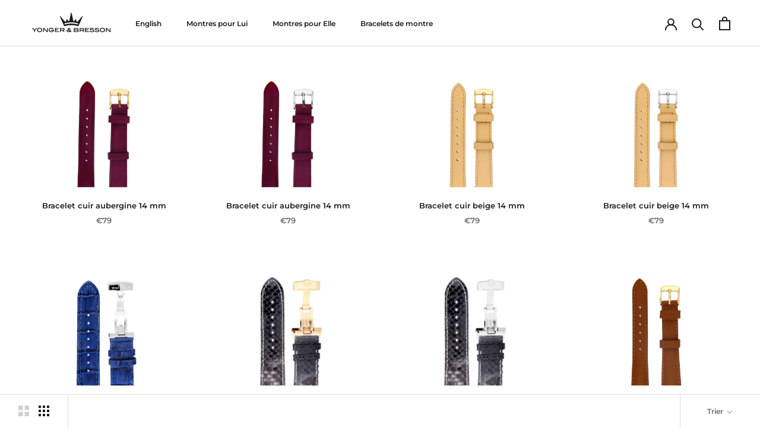

--- FILE ---
content_type: text/html; charset=utf-8
request_url: https://yongerbresson.com/collections/bracelets?page=1
body_size: 33284
content:
<!doctype html>

<html class="no-js" lang="fr">
  <head>



    <meta charset="utf-8"> 
    <meta http-equiv="X-UA-Compatible" content="IE=edge,chrome=1">
    <meta name="viewport" content="width=device-width, initial-scale=1.0, height=device-height, minimum-scale=1.0, maximum-scale=1.0">
    <meta name="theme-color" content="">
    <!-- Pinterest -->
	<meta name="p:domain_verify" content="57c80cdfdf97cdf1aa8ab2cfc19452fa"/>

    <meta name="google-site-verification" content="y82kbk2AuELDTChGlGGkGgxoOn8TObnQGmpW4thg1uk" />
    
    <title>
      Bracelets &ndash; Yonger &amp; Bresson FR
    </title><link rel="canonical" href="https://yongerbresson.com/collections/bracelets"><link rel="shortcut icon" href="//yongerbresson.com/cdn/shop/files/Yonger_Bresson_Favicon_2b8533d3-7938-4a0a-9a96-4efdfc9b9a23_48x48.png?v=1637231392" type="image/png"><meta property="og:type" content="website">
  <meta property="og:title" content="Bracelets">
  <meta property="og:image" content="http://yongerbresson.com/cdn/shop/collections/OK_Sandra__989A1235_grande.png?v=1641473697">
  <meta property="og:image:secure_url" content="https://yongerbresson.com/cdn/shop/collections/OK_Sandra__989A1235_grande.png?v=1641473697"><meta property="og:url" content="https://yongerbresson.com/collections/bracelets">
<meta property="og:site_name" content="Yonger &amp; Bresson FR"><meta name="twitter:card" content="summary"><meta name="twitter:title" content="Bracelets">
  <meta name="twitter:description" content="">
  <meta name="twitter:image" content="https://yongerbresson.com/cdn/shop/collections/OK_Sandra__989A1235_600x600_crop_center.png?v=1641473697">

    <script>window.performance && window.performance.mark && window.performance.mark('shopify.content_for_header.start');</script><meta name="facebook-domain-verification" content="h5k3euvffbbgoxxskz6l4zl3uihqgj">
<meta name="google-site-verification" content="tMU4N0dGZRLw1dDgwXWH-h0W3upAxgRM8_xl-TKthqg">
<meta id="shopify-digital-wallet" name="shopify-digital-wallet" content="/58641350861/digital_wallets/dialog">
<meta name="shopify-checkout-api-token" content="4d5596727035ecffc9eeb8d6576dff0d">
<meta id="in-context-paypal-metadata" data-shop-id="58641350861" data-venmo-supported="false" data-environment="production" data-locale="fr_FR" data-paypal-v4="true" data-currency="EUR">
<link rel="alternate" type="application/atom+xml" title="Feed" href="/collections/bracelets.atom" />
<link rel="next" href="/collections/bracelets?page=2">
<link rel="alternate" type="application/json+oembed" href="https://yongerbresson.com/collections/bracelets.oembed">
<script async="async" src="/checkouts/internal/preloads.js?locale=fr-FR"></script>
<link rel="preconnect" href="https://shop.app" crossorigin="anonymous">
<script async="async" src="https://shop.app/checkouts/internal/preloads.js?locale=fr-FR&shop_id=58641350861" crossorigin="anonymous"></script>
<script id="apple-pay-shop-capabilities" type="application/json">{"shopId":58641350861,"countryCode":"FR","currencyCode":"EUR","merchantCapabilities":["supports3DS"],"merchantId":"gid:\/\/shopify\/Shop\/58641350861","merchantName":"Yonger \u0026 Bresson FR","requiredBillingContactFields":["postalAddress","email","phone"],"requiredShippingContactFields":["postalAddress","email","phone"],"shippingType":"shipping","supportedNetworks":["visa","masterCard","amex","maestro"],"total":{"type":"pending","label":"Yonger \u0026 Bresson FR","amount":"1.00"},"shopifyPaymentsEnabled":true,"supportsSubscriptions":true}</script>
<script id="shopify-features" type="application/json">{"accessToken":"4d5596727035ecffc9eeb8d6576dff0d","betas":["rich-media-storefront-analytics"],"domain":"yongerbresson.com","predictiveSearch":true,"shopId":58641350861,"locale":"fr"}</script>
<script>var Shopify = Shopify || {};
Shopify.shop = "fr-yonger-bresson.myshopify.com";
Shopify.locale = "fr";
Shopify.currency = {"active":"EUR","rate":"1.0"};
Shopify.country = "FR";
Shopify.theme = {"name":"Prestige","id":124527280333,"schema_name":"Prestige","schema_version":"4.6.3","theme_store_id":null,"role":"main"};
Shopify.theme.handle = "null";
Shopify.theme.style = {"id":null,"handle":null};
Shopify.cdnHost = "yongerbresson.com/cdn";
Shopify.routes = Shopify.routes || {};
Shopify.routes.root = "/";</script>
<script type="module">!function(o){(o.Shopify=o.Shopify||{}).modules=!0}(window);</script>
<script>!function(o){function n(){var o=[];function n(){o.push(Array.prototype.slice.apply(arguments))}return n.q=o,n}var t=o.Shopify=o.Shopify||{};t.loadFeatures=n(),t.autoloadFeatures=n()}(window);</script>
<script>
  window.ShopifyPay = window.ShopifyPay || {};
  window.ShopifyPay.apiHost = "shop.app\/pay";
  window.ShopifyPay.redirectState = null;
</script>
<script id="shop-js-analytics" type="application/json">{"pageType":"collection"}</script>
<script defer="defer" async type="module" src="//yongerbresson.com/cdn/shopifycloud/shop-js/modules/v2/client.init-shop-cart-sync_INwxTpsh.fr.esm.js"></script>
<script defer="defer" async type="module" src="//yongerbresson.com/cdn/shopifycloud/shop-js/modules/v2/chunk.common_YNAa1F1g.esm.js"></script>
<script type="module">
  await import("//yongerbresson.com/cdn/shopifycloud/shop-js/modules/v2/client.init-shop-cart-sync_INwxTpsh.fr.esm.js");
await import("//yongerbresson.com/cdn/shopifycloud/shop-js/modules/v2/chunk.common_YNAa1F1g.esm.js");

  window.Shopify.SignInWithShop?.initShopCartSync?.({"fedCMEnabled":true,"windoidEnabled":true});

</script>
<script>
  window.Shopify = window.Shopify || {};
  if (!window.Shopify.featureAssets) window.Shopify.featureAssets = {};
  window.Shopify.featureAssets['shop-js'] = {"shop-cart-sync":["modules/v2/client.shop-cart-sync_BVs4vSl-.fr.esm.js","modules/v2/chunk.common_YNAa1F1g.esm.js"],"init-fed-cm":["modules/v2/client.init-fed-cm_CEmYoMXU.fr.esm.js","modules/v2/chunk.common_YNAa1F1g.esm.js"],"shop-button":["modules/v2/client.shop-button_BhVpOdEY.fr.esm.js","modules/v2/chunk.common_YNAa1F1g.esm.js"],"init-windoid":["modules/v2/client.init-windoid_DVncJssP.fr.esm.js","modules/v2/chunk.common_YNAa1F1g.esm.js"],"shop-cash-offers":["modules/v2/client.shop-cash-offers_CD5ChB-w.fr.esm.js","modules/v2/chunk.common_YNAa1F1g.esm.js","modules/v2/chunk.modal_DXhkN-5p.esm.js"],"shop-toast-manager":["modules/v2/client.shop-toast-manager_CMZA41xP.fr.esm.js","modules/v2/chunk.common_YNAa1F1g.esm.js"],"init-shop-email-lookup-coordinator":["modules/v2/client.init-shop-email-lookup-coordinator_Dxg3Qq63.fr.esm.js","modules/v2/chunk.common_YNAa1F1g.esm.js"],"pay-button":["modules/v2/client.pay-button_CApwTr-J.fr.esm.js","modules/v2/chunk.common_YNAa1F1g.esm.js"],"avatar":["modules/v2/client.avatar_BTnouDA3.fr.esm.js"],"init-shop-cart-sync":["modules/v2/client.init-shop-cart-sync_INwxTpsh.fr.esm.js","modules/v2/chunk.common_YNAa1F1g.esm.js"],"shop-login-button":["modules/v2/client.shop-login-button_Ctct7BR2.fr.esm.js","modules/v2/chunk.common_YNAa1F1g.esm.js","modules/v2/chunk.modal_DXhkN-5p.esm.js"],"init-customer-accounts-sign-up":["modules/v2/client.init-customer-accounts-sign-up_DTysEz83.fr.esm.js","modules/v2/client.shop-login-button_Ctct7BR2.fr.esm.js","modules/v2/chunk.common_YNAa1F1g.esm.js","modules/v2/chunk.modal_DXhkN-5p.esm.js"],"init-shop-for-new-customer-accounts":["modules/v2/client.init-shop-for-new-customer-accounts_wbmNjFX3.fr.esm.js","modules/v2/client.shop-login-button_Ctct7BR2.fr.esm.js","modules/v2/chunk.common_YNAa1F1g.esm.js","modules/v2/chunk.modal_DXhkN-5p.esm.js"],"init-customer-accounts":["modules/v2/client.init-customer-accounts_DqpN27KS.fr.esm.js","modules/v2/client.shop-login-button_Ctct7BR2.fr.esm.js","modules/v2/chunk.common_YNAa1F1g.esm.js","modules/v2/chunk.modal_DXhkN-5p.esm.js"],"shop-follow-button":["modules/v2/client.shop-follow-button_CBz8VXaE.fr.esm.js","modules/v2/chunk.common_YNAa1F1g.esm.js","modules/v2/chunk.modal_DXhkN-5p.esm.js"],"lead-capture":["modules/v2/client.lead-capture_Bo6pQGej.fr.esm.js","modules/v2/chunk.common_YNAa1F1g.esm.js","modules/v2/chunk.modal_DXhkN-5p.esm.js"],"checkout-modal":["modules/v2/client.checkout-modal_B_8gz53b.fr.esm.js","modules/v2/chunk.common_YNAa1F1g.esm.js","modules/v2/chunk.modal_DXhkN-5p.esm.js"],"shop-login":["modules/v2/client.shop-login_CTIGRVE1.fr.esm.js","modules/v2/chunk.common_YNAa1F1g.esm.js","modules/v2/chunk.modal_DXhkN-5p.esm.js"],"payment-terms":["modules/v2/client.payment-terms_BUSo56Mg.fr.esm.js","modules/v2/chunk.common_YNAa1F1g.esm.js","modules/v2/chunk.modal_DXhkN-5p.esm.js"]};
</script>
<script>(function() {
  var isLoaded = false;
  function asyncLoad() {
    if (isLoaded) return;
    isLoaded = true;
    var urls = ["\/\/code.tidio.co\/7775woi8a52401xnio3ytcneudsymgi8.js?shop=fr-yonger-bresson.myshopify.com","https:\/\/cdn.hextom.com\/js\/eventpromotionbar.js?shop=fr-yonger-bresson.myshopify.com"];
    for (var i = 0; i < urls.length; i++) {
      var s = document.createElement('script');
      s.type = 'text/javascript';
      s.async = true;
      s.src = urls[i];
      var x = document.getElementsByTagName('script')[0];
      x.parentNode.insertBefore(s, x);
    }
  };
  if(window.attachEvent) {
    window.attachEvent('onload', asyncLoad);
  } else {
    window.addEventListener('load', asyncLoad, false);
  }
})();</script>
<script id="__st">var __st={"a":58641350861,"offset":3600,"reqid":"0978adf6-6bfa-4164-a325-766e2396d05c-1768979784","pageurl":"yongerbresson.com\/collections\/bracelets?page=1","u":"7158aac642d1","p":"collection","rtyp":"collection","rid":276827046093};</script>
<script>window.ShopifyPaypalV4VisibilityTracking = true;</script>
<script id="captcha-bootstrap">!function(){'use strict';const t='contact',e='account',n='new_comment',o=[[t,t],['blogs',n],['comments',n],[t,'customer']],c=[[e,'customer_login'],[e,'guest_login'],[e,'recover_customer_password'],[e,'create_customer']],r=t=>t.map((([t,e])=>`form[action*='/${t}']:not([data-nocaptcha='true']) input[name='form_type'][value='${e}']`)).join(','),a=t=>()=>t?[...document.querySelectorAll(t)].map((t=>t.form)):[];function s(){const t=[...o],e=r(t);return a(e)}const i='password',u='form_key',d=['recaptcha-v3-token','g-recaptcha-response','h-captcha-response',i],f=()=>{try{return window.sessionStorage}catch{return}},m='__shopify_v',_=t=>t.elements[u];function p(t,e,n=!1){try{const o=window.sessionStorage,c=JSON.parse(o.getItem(e)),{data:r}=function(t){const{data:e,action:n}=t;return t[m]||n?{data:e,action:n}:{data:t,action:n}}(c);for(const[e,n]of Object.entries(r))t.elements[e]&&(t.elements[e].value=n);n&&o.removeItem(e)}catch(o){console.error('form repopulation failed',{error:o})}}const l='form_type',E='cptcha';function T(t){t.dataset[E]=!0}const w=window,h=w.document,L='Shopify',v='ce_forms',y='captcha';let A=!1;((t,e)=>{const n=(g='f06e6c50-85a8-45c8-87d0-21a2b65856fe',I='https://cdn.shopify.com/shopifycloud/storefront-forms-hcaptcha/ce_storefront_forms_captcha_hcaptcha.v1.5.2.iife.js',D={infoText:'Protégé par hCaptcha',privacyText:'Confidentialité',termsText:'Conditions'},(t,e,n)=>{const o=w[L][v],c=o.bindForm;if(c)return c(t,g,e,D).then(n);var r;o.q.push([[t,g,e,D],n]),r=I,A||(h.body.append(Object.assign(h.createElement('script'),{id:'captcha-provider',async:!0,src:r})),A=!0)});var g,I,D;w[L]=w[L]||{},w[L][v]=w[L][v]||{},w[L][v].q=[],w[L][y]=w[L][y]||{},w[L][y].protect=function(t,e){n(t,void 0,e),T(t)},Object.freeze(w[L][y]),function(t,e,n,w,h,L){const[v,y,A,g]=function(t,e,n){const i=e?o:[],u=t?c:[],d=[...i,...u],f=r(d),m=r(i),_=r(d.filter((([t,e])=>n.includes(e))));return[a(f),a(m),a(_),s()]}(w,h,L),I=t=>{const e=t.target;return e instanceof HTMLFormElement?e:e&&e.form},D=t=>v().includes(t);t.addEventListener('submit',(t=>{const e=I(t);if(!e)return;const n=D(e)&&!e.dataset.hcaptchaBound&&!e.dataset.recaptchaBound,o=_(e),c=g().includes(e)&&(!o||!o.value);(n||c)&&t.preventDefault(),c&&!n&&(function(t){try{if(!f())return;!function(t){const e=f();if(!e)return;const n=_(t);if(!n)return;const o=n.value;o&&e.removeItem(o)}(t);const e=Array.from(Array(32),(()=>Math.random().toString(36)[2])).join('');!function(t,e){_(t)||t.append(Object.assign(document.createElement('input'),{type:'hidden',name:u})),t.elements[u].value=e}(t,e),function(t,e){const n=f();if(!n)return;const o=[...t.querySelectorAll(`input[type='${i}']`)].map((({name:t})=>t)),c=[...d,...o],r={};for(const[a,s]of new FormData(t).entries())c.includes(a)||(r[a]=s);n.setItem(e,JSON.stringify({[m]:1,action:t.action,data:r}))}(t,e)}catch(e){console.error('failed to persist form',e)}}(e),e.submit())}));const S=(t,e)=>{t&&!t.dataset[E]&&(n(t,e.some((e=>e===t))),T(t))};for(const o of['focusin','change'])t.addEventListener(o,(t=>{const e=I(t);D(e)&&S(e,y())}));const B=e.get('form_key'),M=e.get(l),P=B&&M;t.addEventListener('DOMContentLoaded',(()=>{const t=y();if(P)for(const e of t)e.elements[l].value===M&&p(e,B);[...new Set([...A(),...v().filter((t=>'true'===t.dataset.shopifyCaptcha))])].forEach((e=>S(e,t)))}))}(h,new URLSearchParams(w.location.search),n,t,e,['guest_login'])})(!0,!0)}();</script>
<script integrity="sha256-4kQ18oKyAcykRKYeNunJcIwy7WH5gtpwJnB7kiuLZ1E=" data-source-attribution="shopify.loadfeatures" defer="defer" src="//yongerbresson.com/cdn/shopifycloud/storefront/assets/storefront/load_feature-a0a9edcb.js" crossorigin="anonymous"></script>
<script crossorigin="anonymous" defer="defer" src="//yongerbresson.com/cdn/shopifycloud/storefront/assets/shopify_pay/storefront-65b4c6d7.js?v=20250812"></script>
<script data-source-attribution="shopify.dynamic_checkout.dynamic.init">var Shopify=Shopify||{};Shopify.PaymentButton=Shopify.PaymentButton||{isStorefrontPortableWallets:!0,init:function(){window.Shopify.PaymentButton.init=function(){};var t=document.createElement("script");t.src="https://yongerbresson.com/cdn/shopifycloud/portable-wallets/latest/portable-wallets.fr.js",t.type="module",document.head.appendChild(t)}};
</script>
<script data-source-attribution="shopify.dynamic_checkout.buyer_consent">
  function portableWalletsHideBuyerConsent(e){var t=document.getElementById("shopify-buyer-consent"),n=document.getElementById("shopify-subscription-policy-button");t&&n&&(t.classList.add("hidden"),t.setAttribute("aria-hidden","true"),n.removeEventListener("click",e))}function portableWalletsShowBuyerConsent(e){var t=document.getElementById("shopify-buyer-consent"),n=document.getElementById("shopify-subscription-policy-button");t&&n&&(t.classList.remove("hidden"),t.removeAttribute("aria-hidden"),n.addEventListener("click",e))}window.Shopify?.PaymentButton&&(window.Shopify.PaymentButton.hideBuyerConsent=portableWalletsHideBuyerConsent,window.Shopify.PaymentButton.showBuyerConsent=portableWalletsShowBuyerConsent);
</script>
<script data-source-attribution="shopify.dynamic_checkout.cart.bootstrap">document.addEventListener("DOMContentLoaded",(function(){function t(){return document.querySelector("shopify-accelerated-checkout-cart, shopify-accelerated-checkout")}if(t())Shopify.PaymentButton.init();else{new MutationObserver((function(e,n){t()&&(Shopify.PaymentButton.init(),n.disconnect())})).observe(document.body,{childList:!0,subtree:!0})}}));
</script>
<link id="shopify-accelerated-checkout-styles" rel="stylesheet" media="screen" href="https://yongerbresson.com/cdn/shopifycloud/portable-wallets/latest/accelerated-checkout-backwards-compat.css" crossorigin="anonymous">
<style id="shopify-accelerated-checkout-cart">
        #shopify-buyer-consent {
  margin-top: 1em;
  display: inline-block;
  width: 100%;
}

#shopify-buyer-consent.hidden {
  display: none;
}

#shopify-subscription-policy-button {
  background: none;
  border: none;
  padding: 0;
  text-decoration: underline;
  font-size: inherit;
  cursor: pointer;
}

#shopify-subscription-policy-button::before {
  box-shadow: none;
}

      </style>

<script>window.performance && window.performance.mark && window.performance.mark('shopify.content_for_header.end');</script>
        
        

    <link rel="stylesheet" href="//yongerbresson.com/cdn/shop/t/2/assets/theme.scss.css?v=175225746870130567361753249354">

    <script>
      // This allows to expose several variables to the global scope, to be used in scripts
      window.theme = {
        template: "collection",
        localeRootUrl: '',
        shopCurrency: "EUR",
        moneyFormat: "€{{amount_with_comma_separator}}",
        moneyWithCurrencyFormat: "€{{amount_with_comma_separator}} EUR",
        useNativeMultiCurrency: false,
        currencyConversionEnabled: false,
        currencyConversionMoneyFormat: "money_format",
        currencyConversionRoundAmounts: false,
        productImageSize: "short",
        searchMode: "product,article",
        showPageTransition: true,
        showElementStaggering: true,
        showImageZooming: true
      };

      window.languages = {
        cartAddNote: "Ajouter une note",
        cartEditNote: "Editer la note",
        productImageLoadingError: "L\u0026#39;image n\u0026#39;a pas pu être chargée. Essayez de recharger la page.",
        productFormAddToCart: "Ajouter au panier",
        productFormUnavailable: "Indisponible",
        productFormSoldOut: "Rupture",
        shippingEstimatorOneResult: "1 option disponible :",
        shippingEstimatorMoreResults: "{{count}} options disponibles :",
        shippingEstimatorNoResults: "Nous ne livrons pas à cette adresse."
      };

      window.lazySizesConfig = {
        loadHidden: false,
        hFac: 0.5,
        expFactor: 2,
        ricTimeout: 150,
        lazyClass: 'Image--lazyLoad',
        loadingClass: 'Image--lazyLoading',
        loadedClass: 'Image--lazyLoaded'
      };

      document.documentElement.className = document.documentElement.className.replace('no-js', 'js');
      document.documentElement.style.setProperty('--window-height', window.innerHeight + 'px');

      // We do a quick detection of some features (we could use Modernizr but for so little...)
      (function() {
        document.documentElement.className += ((window.CSS && window.CSS.supports('(position: sticky) or (position: -webkit-sticky)')) ? ' supports-sticky' : ' no-supports-sticky');
        document.documentElement.className += (window.matchMedia('(-moz-touch-enabled: 1), (hover: none)')).matches ? ' no-supports-hover' : ' supports-hover';
      }());
    </script>

    <script src="//yongerbresson.com/cdn/shop/t/2/assets/lazysizes.min.js?v=174358363404432586981626337180" async></script>

    
<script src="https://polyfill-fastly.net/v3/polyfill.min.js?unknown=polyfill&features=fetch,Element.prototype.closest,Element.prototype.remove,Element.prototype.classList,Array.prototype.includes,Array.prototype.fill,Object.assign,CustomEvent,IntersectionObserver,IntersectionObserverEntry,URL" defer></script>
    <script src="//yongerbresson.com/cdn/shop/t/2/assets/libs.min.js?v=26178543184394469741626337182" defer></script>
    <script src="//yongerbresson.com/cdn/shop/t/2/assets/theme.min.js?v=52184500955595233511626337263" defer></script>
    <script src="//yongerbresson.com/cdn/shop/t/2/assets/custom.js?v=183944157590872491501626337179" defer></script>

    <script>
      (function () {
        window.onpageshow = function() {
          if (window.theme.showPageTransition) {
            var pageTransition = document.querySelector('.PageTransition');

            if (pageTransition) {
              pageTransition.style.visibility = 'visible';
              pageTransition.style.opacity = '0';
            }
          }

          // When the page is loaded from the cache, we have to reload the cart content
          document.documentElement.dispatchEvent(new CustomEvent('cart:refresh', {
            bubbles: true
          }));
        };
      })();
    </script>

    


  <script type="application/ld+json">
  {
    "@context": "http://schema.org",
    "@type": "BreadcrumbList",
  "itemListElement": [{
      "@type": "ListItem",
      "position": 1,
      "name": "Translation missing: fr.general.breadcrumb.home",
      "item": "https://yongerbresson.com"
    },{
          "@type": "ListItem",
          "position": 2,
          "name": "Bracelets",
          "item": "https://yongerbresson.com/collections/bracelets"
        }]
  }
  </script>

    
    <!-- Global site tag (gtag.js) - Google Analytics -->
	<script async src="https://www.googletagmanager.com/gtag/js?id=UA-159043455-1"></script>
	<script>
 		 window.dataLayer = window.dataLayer || [];
  		function gtag(){dataLayer.push(arguments);}
  		gtag('js', new Date());

  		gtag('config', 'UA-159043455-1');
	</script>
    
    
<!-- Global site tag (gtag.js) - Google Ads: 613807524 -->
<script async src="https://www.googletagmanager.com/gtag/js?id=AW-613807524"></script>
<script>
  window.dataLayer = window.dataLayer || [];
  function gtag(){dataLayer.push(arguments);}
  gtag('js', new Date());

  gtag('config', 'AW-613807524');
</script>
    
    
    <!-- Google Tag Manager -->
    <script>(function(w,d,s,l,i){w[l]=w[l]||[];w[l].push({'gtm.start':
    new Date().getTime(),event:'gtm.js'});var f=d.getElementsByTagName(s)[0],
    j=d.createElement(s),dl=l!='dataLayer'?'&l='+l:'';j.async=true;j.src=
    'https://www.googletagmanager.com/gtm.js?id='+i+dl;f.parentNode.insertBefore(j,f);
    })(window,document,'script','dataLayer','GTM-57Z9K4M');</script>
    <!-- End Google Tag Manager -->


    
    <script> window.sswLoadNewJq = true;</script>
   

<script>window.__pagefly_analytics_settings__={"acceptTracking":true};</script>
    
    <!-- PAGEFLY IMAGE BACKGROUND FIX -->
    
    
    
    
 
<script>
    
    
    
    
    
    var gsf_conversion_data = {page_type : 'category', event : 'view_item_list', data : {product_data : [{variant_id : 40469011857613, product_id : 6849615593677, name : "Bracelet cuir aubergine 14 mm", price : "79.00", currency : "EUR", sku : "S3H021438-IPG", brand : "Yonger & Bresson", variant : "Default Title", category : "Bracelet cuir"}, {variant_id : 40469011890381, product_id : 6849615626445, name : "Bracelet cuir aubergine 14 mm", price : "79.00", currency : "EUR", sku : "S3H021438-SS", brand : "Yonger & Bresson", variant : "Default Title", category : "Bracelet cuir"}, {variant_id : 40469011726541, product_id : 6849615495373, name : "Bracelet cuir beige 14 mm", price : "79.00", currency : "EUR", sku : "S3H021413-IPG", brand : "Yonger & Bresson", variant : "Default Title", category : "Bracelet cuir"}, {variant_id : 40469011824845, product_id : 6849615560909, name : "Bracelet cuir beige 14 mm", price : "79.00", currency : "EUR", sku : "S3H021413-SS", brand : "Yonger & Bresson", variant : "Default Title", category : "Bracelet cuir"}], total_price :"316.00", shop_currency : "EUR"}};
    
</script>


<!-- BEGIN app block: shopify://apps/pagefly-page-builder/blocks/app-embed/83e179f7-59a0-4589-8c66-c0dddf959200 -->

<!-- BEGIN app snippet: pagefly-cro-ab-testing-main -->







<script>
  ;(function () {
    const url = new URL(window.location)
    const viewParam = url.searchParams.get('view')
    if (viewParam && viewParam.includes('variant-pf-')) {
      url.searchParams.set('pf_v', viewParam)
      url.searchParams.delete('view')
      window.history.replaceState({}, '', url)
    }
  })()
</script>



<script type='module'>
  
  window.PAGEFLY_CRO = window.PAGEFLY_CRO || {}

  window.PAGEFLY_CRO['data_debug'] = {
    original_template_suffix: "all_collections",
    allow_ab_test: false,
    ab_test_start_time: 0,
    ab_test_end_time: 0,
    today_date_time: 1768979785000,
  }
  window.PAGEFLY_CRO['GA4'] = { enabled: false}
</script>

<!-- END app snippet -->








  <script src='https://cdn.shopify.com/extensions/019bb4f9-aed6-78a3-be91-e9d44663e6bf/pagefly-page-builder-215/assets/pagefly-helper.js' defer='defer'></script>

  <script src='https://cdn.shopify.com/extensions/019bb4f9-aed6-78a3-be91-e9d44663e6bf/pagefly-page-builder-215/assets/pagefly-general-helper.js' defer='defer'></script>

  <script src='https://cdn.shopify.com/extensions/019bb4f9-aed6-78a3-be91-e9d44663e6bf/pagefly-page-builder-215/assets/pagefly-snap-slider.js' defer='defer'></script>

  <script src='https://cdn.shopify.com/extensions/019bb4f9-aed6-78a3-be91-e9d44663e6bf/pagefly-page-builder-215/assets/pagefly-slideshow-v3.js' defer='defer'></script>

  <script src='https://cdn.shopify.com/extensions/019bb4f9-aed6-78a3-be91-e9d44663e6bf/pagefly-page-builder-215/assets/pagefly-slideshow-v4.js' defer='defer'></script>

  <script src='https://cdn.shopify.com/extensions/019bb4f9-aed6-78a3-be91-e9d44663e6bf/pagefly-page-builder-215/assets/pagefly-glider.js' defer='defer'></script>

  <script src='https://cdn.shopify.com/extensions/019bb4f9-aed6-78a3-be91-e9d44663e6bf/pagefly-page-builder-215/assets/pagefly-slideshow-v1-v2.js' defer='defer'></script>

  <script src='https://cdn.shopify.com/extensions/019bb4f9-aed6-78a3-be91-e9d44663e6bf/pagefly-page-builder-215/assets/pagefly-product-media.js' defer='defer'></script>

  <script src='https://cdn.shopify.com/extensions/019bb4f9-aed6-78a3-be91-e9d44663e6bf/pagefly-page-builder-215/assets/pagefly-product.js' defer='defer'></script>


<script id='pagefly-helper-data' type='application/json'>
  {
    "page_optimization": {
      "assets_prefetching": false
    },
    "elements_asset_mapper": {
      "Accordion": "https://cdn.shopify.com/extensions/019bb4f9-aed6-78a3-be91-e9d44663e6bf/pagefly-page-builder-215/assets/pagefly-accordion.js",
      "Accordion3": "https://cdn.shopify.com/extensions/019bb4f9-aed6-78a3-be91-e9d44663e6bf/pagefly-page-builder-215/assets/pagefly-accordion3.js",
      "CountDown": "https://cdn.shopify.com/extensions/019bb4f9-aed6-78a3-be91-e9d44663e6bf/pagefly-page-builder-215/assets/pagefly-countdown.js",
      "GMap1": "https://cdn.shopify.com/extensions/019bb4f9-aed6-78a3-be91-e9d44663e6bf/pagefly-page-builder-215/assets/pagefly-gmap.js",
      "GMap2": "https://cdn.shopify.com/extensions/019bb4f9-aed6-78a3-be91-e9d44663e6bf/pagefly-page-builder-215/assets/pagefly-gmap.js",
      "GMapBasicV2": "https://cdn.shopify.com/extensions/019bb4f9-aed6-78a3-be91-e9d44663e6bf/pagefly-page-builder-215/assets/pagefly-gmap.js",
      "GMapAdvancedV2": "https://cdn.shopify.com/extensions/019bb4f9-aed6-78a3-be91-e9d44663e6bf/pagefly-page-builder-215/assets/pagefly-gmap.js",
      "HTML.Video": "https://cdn.shopify.com/extensions/019bb4f9-aed6-78a3-be91-e9d44663e6bf/pagefly-page-builder-215/assets/pagefly-htmlvideo.js",
      "HTML.Video2": "https://cdn.shopify.com/extensions/019bb4f9-aed6-78a3-be91-e9d44663e6bf/pagefly-page-builder-215/assets/pagefly-htmlvideo2.js",
      "HTML.Video3": "https://cdn.shopify.com/extensions/019bb4f9-aed6-78a3-be91-e9d44663e6bf/pagefly-page-builder-215/assets/pagefly-htmlvideo2.js",
      "BackgroundVideo": "https://cdn.shopify.com/extensions/019bb4f9-aed6-78a3-be91-e9d44663e6bf/pagefly-page-builder-215/assets/pagefly-htmlvideo2.js",
      "Instagram": "https://cdn.shopify.com/extensions/019bb4f9-aed6-78a3-be91-e9d44663e6bf/pagefly-page-builder-215/assets/pagefly-instagram.js",
      "Instagram2": "https://cdn.shopify.com/extensions/019bb4f9-aed6-78a3-be91-e9d44663e6bf/pagefly-page-builder-215/assets/pagefly-instagram.js",
      "Insta3": "https://cdn.shopify.com/extensions/019bb4f9-aed6-78a3-be91-e9d44663e6bf/pagefly-page-builder-215/assets/pagefly-instagram3.js",
      "Tabs": "https://cdn.shopify.com/extensions/019bb4f9-aed6-78a3-be91-e9d44663e6bf/pagefly-page-builder-215/assets/pagefly-tab.js",
      "Tabs3": "https://cdn.shopify.com/extensions/019bb4f9-aed6-78a3-be91-e9d44663e6bf/pagefly-page-builder-215/assets/pagefly-tab3.js",
      "ProductBox": "https://cdn.shopify.com/extensions/019bb4f9-aed6-78a3-be91-e9d44663e6bf/pagefly-page-builder-215/assets/pagefly-cart.js",
      "FBPageBox2": "https://cdn.shopify.com/extensions/019bb4f9-aed6-78a3-be91-e9d44663e6bf/pagefly-page-builder-215/assets/pagefly-facebook.js",
      "FBLikeButton2": "https://cdn.shopify.com/extensions/019bb4f9-aed6-78a3-be91-e9d44663e6bf/pagefly-page-builder-215/assets/pagefly-facebook.js",
      "TwitterFeed2": "https://cdn.shopify.com/extensions/019bb4f9-aed6-78a3-be91-e9d44663e6bf/pagefly-page-builder-215/assets/pagefly-twitter.js",
      "Paragraph4": "https://cdn.shopify.com/extensions/019bb4f9-aed6-78a3-be91-e9d44663e6bf/pagefly-page-builder-215/assets/pagefly-paragraph4.js",

      "AliReviews": "https://cdn.shopify.com/extensions/019bb4f9-aed6-78a3-be91-e9d44663e6bf/pagefly-page-builder-215/assets/pagefly-3rd-elements.js",
      "BackInStock": "https://cdn.shopify.com/extensions/019bb4f9-aed6-78a3-be91-e9d44663e6bf/pagefly-page-builder-215/assets/pagefly-3rd-elements.js",
      "GloboBackInStock": "https://cdn.shopify.com/extensions/019bb4f9-aed6-78a3-be91-e9d44663e6bf/pagefly-page-builder-215/assets/pagefly-3rd-elements.js",
      "GrowaveWishlist": "https://cdn.shopify.com/extensions/019bb4f9-aed6-78a3-be91-e9d44663e6bf/pagefly-page-builder-215/assets/pagefly-3rd-elements.js",
      "InfiniteOptionsShopPad": "https://cdn.shopify.com/extensions/019bb4f9-aed6-78a3-be91-e9d44663e6bf/pagefly-page-builder-215/assets/pagefly-3rd-elements.js",
      "InkybayProductPersonalizer": "https://cdn.shopify.com/extensions/019bb4f9-aed6-78a3-be91-e9d44663e6bf/pagefly-page-builder-215/assets/pagefly-3rd-elements.js",
      "LimeSpot": "https://cdn.shopify.com/extensions/019bb4f9-aed6-78a3-be91-e9d44663e6bf/pagefly-page-builder-215/assets/pagefly-3rd-elements.js",
      "Loox": "https://cdn.shopify.com/extensions/019bb4f9-aed6-78a3-be91-e9d44663e6bf/pagefly-page-builder-215/assets/pagefly-3rd-elements.js",
      "Opinew": "https://cdn.shopify.com/extensions/019bb4f9-aed6-78a3-be91-e9d44663e6bf/pagefly-page-builder-215/assets/pagefly-3rd-elements.js",
      "Powr": "https://cdn.shopify.com/extensions/019bb4f9-aed6-78a3-be91-e9d44663e6bf/pagefly-page-builder-215/assets/pagefly-3rd-elements.js",
      "ProductReviews": "https://cdn.shopify.com/extensions/019bb4f9-aed6-78a3-be91-e9d44663e6bf/pagefly-page-builder-215/assets/pagefly-3rd-elements.js",
      "PushOwl": "https://cdn.shopify.com/extensions/019bb4f9-aed6-78a3-be91-e9d44663e6bf/pagefly-page-builder-215/assets/pagefly-3rd-elements.js",
      "ReCharge": "https://cdn.shopify.com/extensions/019bb4f9-aed6-78a3-be91-e9d44663e6bf/pagefly-page-builder-215/assets/pagefly-3rd-elements.js",
      "Rivyo": "https://cdn.shopify.com/extensions/019bb4f9-aed6-78a3-be91-e9d44663e6bf/pagefly-page-builder-215/assets/pagefly-3rd-elements.js",
      "TrackingMore": "https://cdn.shopify.com/extensions/019bb4f9-aed6-78a3-be91-e9d44663e6bf/pagefly-page-builder-215/assets/pagefly-3rd-elements.js",
      "Vitals": "https://cdn.shopify.com/extensions/019bb4f9-aed6-78a3-be91-e9d44663e6bf/pagefly-page-builder-215/assets/pagefly-3rd-elements.js",
      "Wiser": "https://cdn.shopify.com/extensions/019bb4f9-aed6-78a3-be91-e9d44663e6bf/pagefly-page-builder-215/assets/pagefly-3rd-elements.js"
    },
    "custom_elements_mapper": {
      "pf-click-action-element": "https://cdn.shopify.com/extensions/019bb4f9-aed6-78a3-be91-e9d44663e6bf/pagefly-page-builder-215/assets/pagefly-click-action-element.js",
      "pf-dialog-element": "https://cdn.shopify.com/extensions/019bb4f9-aed6-78a3-be91-e9d44663e6bf/pagefly-page-builder-215/assets/pagefly-dialog-element.js"
    }
  }
</script>


<!-- END app block --><link href="https://monorail-edge.shopifysvc.com" rel="dns-prefetch">
<script>(function(){if ("sendBeacon" in navigator && "performance" in window) {try {var session_token_from_headers = performance.getEntriesByType('navigation')[0].serverTiming.find(x => x.name == '_s').description;} catch {var session_token_from_headers = undefined;}var session_cookie_matches = document.cookie.match(/_shopify_s=([^;]*)/);var session_token_from_cookie = session_cookie_matches && session_cookie_matches.length === 2 ? session_cookie_matches[1] : "";var session_token = session_token_from_headers || session_token_from_cookie || "";function handle_abandonment_event(e) {var entries = performance.getEntries().filter(function(entry) {return /monorail-edge.shopifysvc.com/.test(entry.name);});if (!window.abandonment_tracked && entries.length === 0) {window.abandonment_tracked = true;var currentMs = Date.now();var navigation_start = performance.timing.navigationStart;var payload = {shop_id: 58641350861,url: window.location.href,navigation_start,duration: currentMs - navigation_start,session_token,page_type: "collection"};window.navigator.sendBeacon("https://monorail-edge.shopifysvc.com/v1/produce", JSON.stringify({schema_id: "online_store_buyer_site_abandonment/1.1",payload: payload,metadata: {event_created_at_ms: currentMs,event_sent_at_ms: currentMs}}));}}window.addEventListener('pagehide', handle_abandonment_event);}}());</script>
<script id="web-pixels-manager-setup">(function e(e,d,r,n,o){if(void 0===o&&(o={}),!Boolean(null===(a=null===(i=window.Shopify)||void 0===i?void 0:i.analytics)||void 0===a?void 0:a.replayQueue)){var i,a;window.Shopify=window.Shopify||{};var t=window.Shopify;t.analytics=t.analytics||{};var s=t.analytics;s.replayQueue=[],s.publish=function(e,d,r){return s.replayQueue.push([e,d,r]),!0};try{self.performance.mark("wpm:start")}catch(e){}var l=function(){var e={modern:/Edge?\/(1{2}[4-9]|1[2-9]\d|[2-9]\d{2}|\d{4,})\.\d+(\.\d+|)|Firefox\/(1{2}[4-9]|1[2-9]\d|[2-9]\d{2}|\d{4,})\.\d+(\.\d+|)|Chrom(ium|e)\/(9{2}|\d{3,})\.\d+(\.\d+|)|(Maci|X1{2}).+ Version\/(15\.\d+|(1[6-9]|[2-9]\d|\d{3,})\.\d+)([,.]\d+|)( \(\w+\)|)( Mobile\/\w+|) Safari\/|Chrome.+OPR\/(9{2}|\d{3,})\.\d+\.\d+|(CPU[ +]OS|iPhone[ +]OS|CPU[ +]iPhone|CPU IPhone OS|CPU iPad OS)[ +]+(15[._]\d+|(1[6-9]|[2-9]\d|\d{3,})[._]\d+)([._]\d+|)|Android:?[ /-](13[3-9]|1[4-9]\d|[2-9]\d{2}|\d{4,})(\.\d+|)(\.\d+|)|Android.+Firefox\/(13[5-9]|1[4-9]\d|[2-9]\d{2}|\d{4,})\.\d+(\.\d+|)|Android.+Chrom(ium|e)\/(13[3-9]|1[4-9]\d|[2-9]\d{2}|\d{4,})\.\d+(\.\d+|)|SamsungBrowser\/([2-9]\d|\d{3,})\.\d+/,legacy:/Edge?\/(1[6-9]|[2-9]\d|\d{3,})\.\d+(\.\d+|)|Firefox\/(5[4-9]|[6-9]\d|\d{3,})\.\d+(\.\d+|)|Chrom(ium|e)\/(5[1-9]|[6-9]\d|\d{3,})\.\d+(\.\d+|)([\d.]+$|.*Safari\/(?![\d.]+ Edge\/[\d.]+$))|(Maci|X1{2}).+ Version\/(10\.\d+|(1[1-9]|[2-9]\d|\d{3,})\.\d+)([,.]\d+|)( \(\w+\)|)( Mobile\/\w+|) Safari\/|Chrome.+OPR\/(3[89]|[4-9]\d|\d{3,})\.\d+\.\d+|(CPU[ +]OS|iPhone[ +]OS|CPU[ +]iPhone|CPU IPhone OS|CPU iPad OS)[ +]+(10[._]\d+|(1[1-9]|[2-9]\d|\d{3,})[._]\d+)([._]\d+|)|Android:?[ /-](13[3-9]|1[4-9]\d|[2-9]\d{2}|\d{4,})(\.\d+|)(\.\d+|)|Mobile Safari.+OPR\/([89]\d|\d{3,})\.\d+\.\d+|Android.+Firefox\/(13[5-9]|1[4-9]\d|[2-9]\d{2}|\d{4,})\.\d+(\.\d+|)|Android.+Chrom(ium|e)\/(13[3-9]|1[4-9]\d|[2-9]\d{2}|\d{4,})\.\d+(\.\d+|)|Android.+(UC? ?Browser|UCWEB|U3)[ /]?(15\.([5-9]|\d{2,})|(1[6-9]|[2-9]\d|\d{3,})\.\d+)\.\d+|SamsungBrowser\/(5\.\d+|([6-9]|\d{2,})\.\d+)|Android.+MQ{2}Browser\/(14(\.(9|\d{2,})|)|(1[5-9]|[2-9]\d|\d{3,})(\.\d+|))(\.\d+|)|K[Aa][Ii]OS\/(3\.\d+|([4-9]|\d{2,})\.\d+)(\.\d+|)/},d=e.modern,r=e.legacy,n=navigator.userAgent;return n.match(d)?"modern":n.match(r)?"legacy":"unknown"}(),u="modern"===l?"modern":"legacy",c=(null!=n?n:{modern:"",legacy:""})[u],f=function(e){return[e.baseUrl,"/wpm","/b",e.hashVersion,"modern"===e.buildTarget?"m":"l",".js"].join("")}({baseUrl:d,hashVersion:r,buildTarget:u}),m=function(e){var d=e.version,r=e.bundleTarget,n=e.surface,o=e.pageUrl,i=e.monorailEndpoint;return{emit:function(e){var a=e.status,t=e.errorMsg,s=(new Date).getTime(),l=JSON.stringify({metadata:{event_sent_at_ms:s},events:[{schema_id:"web_pixels_manager_load/3.1",payload:{version:d,bundle_target:r,page_url:o,status:a,surface:n,error_msg:t},metadata:{event_created_at_ms:s}}]});if(!i)return console&&console.warn&&console.warn("[Web Pixels Manager] No Monorail endpoint provided, skipping logging."),!1;try{return self.navigator.sendBeacon.bind(self.navigator)(i,l)}catch(e){}var u=new XMLHttpRequest;try{return u.open("POST",i,!0),u.setRequestHeader("Content-Type","text/plain"),u.send(l),!0}catch(e){return console&&console.warn&&console.warn("[Web Pixels Manager] Got an unhandled error while logging to Monorail."),!1}}}}({version:r,bundleTarget:l,surface:e.surface,pageUrl:self.location.href,monorailEndpoint:e.monorailEndpoint});try{o.browserTarget=l,function(e){var d=e.src,r=e.async,n=void 0===r||r,o=e.onload,i=e.onerror,a=e.sri,t=e.scriptDataAttributes,s=void 0===t?{}:t,l=document.createElement("script"),u=document.querySelector("head"),c=document.querySelector("body");if(l.async=n,l.src=d,a&&(l.integrity=a,l.crossOrigin="anonymous"),s)for(var f in s)if(Object.prototype.hasOwnProperty.call(s,f))try{l.dataset[f]=s[f]}catch(e){}if(o&&l.addEventListener("load",o),i&&l.addEventListener("error",i),u)u.appendChild(l);else{if(!c)throw new Error("Did not find a head or body element to append the script");c.appendChild(l)}}({src:f,async:!0,onload:function(){if(!function(){var e,d;return Boolean(null===(d=null===(e=window.Shopify)||void 0===e?void 0:e.analytics)||void 0===d?void 0:d.initialized)}()){var d=window.webPixelsManager.init(e)||void 0;if(d){var r=window.Shopify.analytics;r.replayQueue.forEach((function(e){var r=e[0],n=e[1],o=e[2];d.publishCustomEvent(r,n,o)})),r.replayQueue=[],r.publish=d.publishCustomEvent,r.visitor=d.visitor,r.initialized=!0}}},onerror:function(){return m.emit({status:"failed",errorMsg:"".concat(f," has failed to load")})},sri:function(e){var d=/^sha384-[A-Za-z0-9+/=]+$/;return"string"==typeof e&&d.test(e)}(c)?c:"",scriptDataAttributes:o}),m.emit({status:"loading"})}catch(e){m.emit({status:"failed",errorMsg:(null==e?void 0:e.message)||"Unknown error"})}}})({shopId: 58641350861,storefrontBaseUrl: "https://yongerbresson.com",extensionsBaseUrl: "https://extensions.shopifycdn.com/cdn/shopifycloud/web-pixels-manager",monorailEndpoint: "https://monorail-edge.shopifysvc.com/unstable/produce_batch",surface: "storefront-renderer",enabledBetaFlags: ["2dca8a86"],webPixelsConfigList: [{"id":"2760311166","configuration":"{\"focusDuration\":\"3\"}","eventPayloadVersion":"v1","runtimeContext":"STRICT","scriptVersion":"5267644d2647fc677b620ee257b1625c","type":"APP","apiClientId":1743893,"privacyPurposes":["ANALYTICS","SALE_OF_DATA"],"dataSharingAdjustments":{"protectedCustomerApprovalScopes":["read_customer_personal_data"]}},{"id":"2382561662","configuration":"{\"account_ID\":\"276106\",\"google_analytics_tracking_tag\":\"1\",\"measurement_id\":\"2\",\"api_secret\":\"3\",\"shop_settings\":\"{\\\"custom_pixel_script\\\":\\\"https:\\\\\\\/\\\\\\\/storage.googleapis.com\\\\\\\/gsf-scripts\\\\\\\/custom-pixels\\\\\\\/fr-yonger-bresson.js\\\"}\"}","eventPayloadVersion":"v1","runtimeContext":"LAX","scriptVersion":"c6b888297782ed4a1cba19cda43d6625","type":"APP","apiClientId":1558137,"privacyPurposes":[],"dataSharingAdjustments":{"protectedCustomerApprovalScopes":["read_customer_address","read_customer_email","read_customer_name","read_customer_personal_data","read_customer_phone"]}},{"id":"1054409028","configuration":"{\"config\":\"{\\\"pixel_id\\\":\\\"AW-613807524\\\",\\\"target_country\\\":\\\"FR\\\",\\\"gtag_events\\\":[{\\\"type\\\":\\\"search\\\",\\\"action_label\\\":\\\"AW-613807524\\\/EAUJCJe-otcBEKTr16QC\\\"},{\\\"type\\\":\\\"begin_checkout\\\",\\\"action_label\\\":\\\"AW-613807524\\\/cW7nCJS-otcBEKTr16QC\\\"},{\\\"type\\\":\\\"view_item\\\",\\\"action_label\\\":[\\\"AW-613807524\\\/6QdUCI6-otcBEKTr16QC\\\",\\\"MC-GESMN2WX5X\\\"]},{\\\"type\\\":\\\"purchase\\\",\\\"action_label\\\":[\\\"AW-613807524\\\/Ljt6CIu-otcBEKTr16QC\\\",\\\"MC-GESMN2WX5X\\\"]},{\\\"type\\\":\\\"page_view\\\",\\\"action_label\\\":[\\\"AW-613807524\\\/IrT8CIi-otcBEKTr16QC\\\",\\\"MC-GESMN2WX5X\\\"]},{\\\"type\\\":\\\"add_payment_info\\\",\\\"action_label\\\":\\\"AW-613807524\\\/g6G9CJq-otcBEKTr16QC\\\"},{\\\"type\\\":\\\"add_to_cart\\\",\\\"action_label\\\":\\\"AW-613807524\\\/URupCJG-otcBEKTr16QC\\\"}],\\\"enable_monitoring_mode\\\":false}\"}","eventPayloadVersion":"v1","runtimeContext":"OPEN","scriptVersion":"b2a88bafab3e21179ed38636efcd8a93","type":"APP","apiClientId":1780363,"privacyPurposes":[],"dataSharingAdjustments":{"protectedCustomerApprovalScopes":["read_customer_address","read_customer_email","read_customer_name","read_customer_personal_data","read_customer_phone"]}},{"id":"276300100","configuration":"{\"pixel_id\":\"284404969355559\",\"pixel_type\":\"facebook_pixel\",\"metaapp_system_user_token\":\"-\"}","eventPayloadVersion":"v1","runtimeContext":"OPEN","scriptVersion":"ca16bc87fe92b6042fbaa3acc2fbdaa6","type":"APP","apiClientId":2329312,"privacyPurposes":["ANALYTICS","MARKETING","SALE_OF_DATA"],"dataSharingAdjustments":{"protectedCustomerApprovalScopes":["read_customer_address","read_customer_email","read_customer_name","read_customer_personal_data","read_customer_phone"]}},{"id":"160923972","configuration":"{\"tagID\":\"2612674955360\"}","eventPayloadVersion":"v1","runtimeContext":"STRICT","scriptVersion":"18031546ee651571ed29edbe71a3550b","type":"APP","apiClientId":3009811,"privacyPurposes":["ANALYTICS","MARKETING","SALE_OF_DATA"],"dataSharingAdjustments":{"protectedCustomerApprovalScopes":["read_customer_address","read_customer_email","read_customer_name","read_customer_personal_data","read_customer_phone"]}},{"id":"shopify-app-pixel","configuration":"{}","eventPayloadVersion":"v1","runtimeContext":"STRICT","scriptVersion":"0450","apiClientId":"shopify-pixel","type":"APP","privacyPurposes":["ANALYTICS","MARKETING"]},{"id":"shopify-custom-pixel","eventPayloadVersion":"v1","runtimeContext":"LAX","scriptVersion":"0450","apiClientId":"shopify-pixel","type":"CUSTOM","privacyPurposes":["ANALYTICS","MARKETING"]}],isMerchantRequest: false,initData: {"shop":{"name":"Yonger \u0026 Bresson FR","paymentSettings":{"currencyCode":"EUR"},"myshopifyDomain":"fr-yonger-bresson.myshopify.com","countryCode":"FR","storefrontUrl":"https:\/\/yongerbresson.com"},"customer":null,"cart":null,"checkout":null,"productVariants":[],"purchasingCompany":null},},"https://yongerbresson.com/cdn","fcfee988w5aeb613cpc8e4bc33m6693e112",{"modern":"","legacy":""},{"shopId":"58641350861","storefrontBaseUrl":"https:\/\/yongerbresson.com","extensionBaseUrl":"https:\/\/extensions.shopifycdn.com\/cdn\/shopifycloud\/web-pixels-manager","surface":"storefront-renderer","enabledBetaFlags":"[\"2dca8a86\"]","isMerchantRequest":"false","hashVersion":"fcfee988w5aeb613cpc8e4bc33m6693e112","publish":"custom","events":"[[\"page_viewed\",{}],[\"collection_viewed\",{\"collection\":{\"id\":\"276827046093\",\"title\":\"Bracelets\",\"productVariants\":[{\"price\":{\"amount\":79.0,\"currencyCode\":\"EUR\"},\"product\":{\"title\":\"Bracelet cuir aubergine 14 mm\",\"vendor\":\"Yonger \u0026 Bresson\",\"id\":\"6849615593677\",\"untranslatedTitle\":\"Bracelet cuir aubergine 14 mm\",\"url\":\"\/products\/bracelet-cuir_s3h021438-ipg\",\"type\":\"Bracelet cuir\"},\"id\":\"40469011857613\",\"image\":{\"src\":\"\/\/yongerbresson.com\/cdn\/shop\/products\/yonger-bresson-bracelet-cuir-bracelet-cuir-aubergine-femme-14-mm-26156438995.png?v=1638529690\"},\"sku\":\"S3H021438-IPG\",\"title\":\"Default Title\",\"untranslatedTitle\":\"Default Title\"},{\"price\":{\"amount\":79.0,\"currencyCode\":\"EUR\"},\"product\":{\"title\":\"Bracelet cuir aubergine 14 mm\",\"vendor\":\"Yonger \u0026 Bresson\",\"id\":\"6849615626445\",\"untranslatedTitle\":\"Bracelet cuir aubergine 14 mm\",\"url\":\"\/products\/bracelet-cuir_s3h021438-ss\",\"type\":\"Bracelet cuir\"},\"id\":\"40469011890381\",\"image\":{\"src\":\"\/\/yongerbresson.com\/cdn\/shop\/products\/yonger-bresson-bracelet-cuir-bracelet-cuir-aubergine-femme-14-mm-26156439123.png?v=1638529692\"},\"sku\":\"S3H021438-SS\",\"title\":\"Default Title\",\"untranslatedTitle\":\"Default Title\"},{\"price\":{\"amount\":79.0,\"currencyCode\":\"EUR\"},\"product\":{\"title\":\"Bracelet cuir beige 14 mm\",\"vendor\":\"Yonger \u0026 Bresson\",\"id\":\"6849615495373\",\"untranslatedTitle\":\"Bracelet cuir beige 14 mm\",\"url\":\"\/products\/bracelet-cuir_s3h021413-ipg\",\"type\":\"Bracelet cuir\"},\"id\":\"40469011726541\",\"image\":{\"src\":\"\/\/yongerbresson.com\/cdn\/shop\/products\/yonger-bresson-bracelet-cuir-bracelet-cuir-beige-femme-14-mm-26156437395.png?v=1638529686\"},\"sku\":\"S3H021413-IPG\",\"title\":\"Default Title\",\"untranslatedTitle\":\"Default Title\"},{\"price\":{\"amount\":79.0,\"currencyCode\":\"EUR\"},\"product\":{\"title\":\"Bracelet cuir beige 14 mm\",\"vendor\":\"Yonger \u0026 Bresson\",\"id\":\"6849615560909\",\"untranslatedTitle\":\"Bracelet cuir beige 14 mm\",\"url\":\"\/products\/bracelet-cuir_s3h021413-ss\",\"type\":\"Bracelet cuir\"},\"id\":\"40469011824845\",\"image\":{\"src\":\"\/\/yongerbresson.com\/cdn\/shop\/products\/yonger-bresson-bracelet-cuir-bracelet-cuir-beige-femme-14-mm-26156437907.png?v=1638529688\"},\"sku\":\"S3H021413-SS\",\"title\":\"Default Title\",\"untranslatedTitle\":\"Default Title\"},{\"price\":{\"amount\":59.0,\"currencyCode\":\"EUR\"},\"product\":{\"title\":\"Bracelet cuir bleu 22 mm\",\"vendor\":\"Yonger \u0026 Bresson\",\"id\":\"6849616249037\",\"untranslatedTitle\":\"Bracelet cuir bleu 22 mm\",\"url\":\"\/products\/bracelet-cuir_sybh8524-52-b\",\"type\":\"Bracelet cuir\"},\"id\":\"40469012512973\",\"image\":{\"src\":\"\/\/yongerbresson.com\/cdn\/shop\/products\/yonger-bresson-bracelet-cuir-bracelet-cuir-bleu-homme-22-mm-26205210899.png?v=1638529746\"},\"sku\":\"SYBH8524-52 B\",\"title\":\"Default Title\",\"untranslatedTitle\":\"Default Title\"},{\"price\":{\"amount\":99.0,\"currencyCode\":\"EUR\"},\"product\":{\"title\":\"Bracelet cuir gris 22 mm\",\"vendor\":\"Yonger \u0026 Bresson\",\"id\":\"6849618346189\",\"untranslatedTitle\":\"Bracelet cuir gris 22 mm\",\"url\":\"\/products\/bracelet-cuir_spthgr24-g\",\"type\":\"Bracelet cuir\"},\"id\":\"40469015003341\",\"image\":{\"src\":\"\/\/yongerbresson.com\/cdn\/shop\/products\/yonger-bresson-bracelet-cuir-bracelet-cuir-gris-homme-22-mm-26156418131.png?v=1638529864\"},\"sku\":\"SPTHGR24-G\",\"title\":\"Default Title\",\"untranslatedTitle\":\"Default Title\"},{\"price\":{\"amount\":99.0,\"currencyCode\":\"EUR\"},\"product\":{\"title\":\"Bracelet cuir gris 22 mm\",\"vendor\":\"Yonger \u0026 Bresson\",\"id\":\"6849618411725\",\"untranslatedTitle\":\"Bracelet cuir gris 22 mm\",\"url\":\"\/products\/bracelet-cuir_spthgr24-ss\",\"type\":\"Bracelet cuir\"},\"id\":\"40469015068877\",\"image\":{\"src\":\"\/\/yongerbresson.com\/cdn\/shop\/products\/yonger-bresson-bracelet-cuir-bracelet-cuir-gris-homme-22-mm-26156418707.png?v=1638529868\"},\"sku\":\"SPTHGR24-SS\",\"title\":\"Default Title\",\"untranslatedTitle\":\"Default Title\"},{\"price\":{\"amount\":79.0,\"currencyCode\":\"EUR\"},\"product\":{\"title\":\"Bracelet cuir marron 16 mm\",\"vendor\":\"Yonger \u0026 Bresson\",\"id\":\"6849616969933\",\"untranslatedTitle\":\"Bracelet cuir marron 16 mm\",\"url\":\"\/products\/bracelet-cuir_s42111614rt-ipg\",\"type\":\"Bracelet cuir\"},\"id\":\"40469013594317\",\"image\":{\"src\":\"\/\/yongerbresson.com\/cdn\/shop\/products\/yonger-bresson-bracelet-cuir-bracelet-cuir-camel-femme-16-mm-26156439315.png?v=1638529776\"},\"sku\":\"S42111614RT-IPG\",\"title\":\"Default Title\",\"untranslatedTitle\":\"Default Title\"},{\"price\":{\"amount\":79.0,\"currencyCode\":\"EUR\"},\"product\":{\"title\":\"Bracelet cuir marron 16 mm\",\"vendor\":\"Yonger \u0026 Bresson\",\"id\":\"6849617002701\",\"untranslatedTitle\":\"Bracelet cuir marron 16 mm\",\"url\":\"\/products\/bracelet-cuir_s42111614rt-iprg\",\"type\":\"Bracelet cuir\"},\"id\":\"40469013627085\",\"image\":{\"src\":\"\/\/yongerbresson.com\/cdn\/shop\/products\/yonger-bresson-bracelet-cuir-bracelet-cuir-camel-femme-16-mm-26156439443.png?v=1638529779\"},\"sku\":\"S42111614RT-IPRG\",\"title\":\"Default Title\",\"untranslatedTitle\":\"Default Title\"},{\"price\":{\"amount\":79.0,\"currencyCode\":\"EUR\"},\"product\":{\"title\":\"Bracelet cuir marron 16 mm\",\"vendor\":\"Yonger \u0026 Bresson\",\"id\":\"6849617068237\",\"untranslatedTitle\":\"Bracelet cuir marron 16 mm\",\"url\":\"\/products\/bracelet-cuir_s42111614rt-ss\",\"type\":\"Bracelet cuir\"},\"id\":\"40469013758157\",\"image\":{\"src\":\"\/\/yongerbresson.com\/cdn\/shop\/products\/yonger-bresson-bracelet-cuir-bracelet-cuir-camel-femme-16-mm-26156441747.png?v=1638529781\"},\"sku\":\"S42111614RT-SS\",\"title\":\"Default Title\",\"untranslatedTitle\":\"Default Title\"},{\"price\":{\"amount\":59.0,\"currencyCode\":\"EUR\"},\"product\":{\"title\":\"Bracelet cuir marron 17 mm\",\"vendor\":\"Yonger \u0026 Bresson\",\"id\":\"6849616412877\",\"untranslatedTitle\":\"Bracelet cuir marron 17 mm\",\"url\":\"\/products\/bracelet-cuir_sybd8302b\",\"type\":\"Bracelet cuir\"},\"id\":\"40469012676813\",\"image\":{\"src\":\"\/\/yongerbresson.com\/cdn\/shop\/products\/yonger-bresson-bracelet-cuir-bracelet-cuir-marron-femme-17-mm-26156423571.png?v=1638529755\"},\"sku\":\"SYBD8302B\",\"title\":\"Default Title\",\"untranslatedTitle\":\"Default Title\"},{\"price\":{\"amount\":79.0,\"currencyCode\":\"EUR\"},\"product\":{\"title\":\"Bracelet cuir marron 20 mm\",\"vendor\":\"Yonger \u0026 Bresson\",\"id\":\"6849617101005\",\"untranslatedTitle\":\"Bracelet cuir marron 20 mm\",\"url\":\"\/products\/bracelet-cuir_s42112014rt-ipg\",\"type\":\"Bracelet cuir\"},\"id\":\"40469013790925\",\"image\":{\"src\":\"\/\/yongerbresson.com\/cdn\/shop\/products\/yonger-bresson-bracelet-cuir-bracelet-cuir-camel-homme-20-mm-26156442387.png?v=1638529782\"},\"sku\":\"S42112014RT-IPG\",\"title\":\"Default Title\",\"untranslatedTitle\":\"Default Title\"},{\"price\":{\"amount\":55.0,\"currencyCode\":\"EUR\"},\"product\":{\"title\":\"Bracelet cuir marron 22 mm\",\"vendor\":\"Yonger \u0026 Bresson\",\"id\":\"6849616478413\",\"untranslatedTitle\":\"Bracelet cuir marron 22 mm\",\"url\":\"\/products\/bracelet-cuir-sybh-8314-br\",\"type\":\"Bracelet cuir\"},\"id\":\"40469012742349\",\"image\":{\"src\":\"\/\/yongerbresson.com\/cdn\/shop\/products\/yonger-bresson-bracelet-cuir-bracelet-cuir-camel-homme-22-mm-26156424787.png?v=1638529759\"},\"sku\":\"SYBH8314BR\",\"title\":\"Default Title\",\"untranslatedTitle\":\"Default Title\"},{\"price\":{\"amount\":59.0,\"currencyCode\":\"EUR\"},\"product\":{\"title\":\"Bracelet cuir marron 22 mm\",\"vendor\":\"Yonger \u0026 Bresson\",\"id\":\"6849616740557\",\"untranslatedTitle\":\"Bracelet cuir marron 22 mm\",\"url\":\"\/products\/bracelet-cuir_sybh8302-22ss\",\"type\":\"Bracelet cuir\"},\"id\":\"40469013102797\",\"image\":{\"src\":\"\/\/yongerbresson.com\/cdn\/shop\/products\/yonger-bresson-bracelet-cuir-bracelet-cuir-marron-homme-22-mm-26156432723.png?v=1638529767\"},\"sku\":\"SYBH8302-22SS\",\"title\":\"Default Title\",\"untranslatedTitle\":\"Default Title\"},{\"price\":{\"amount\":55.0,\"currencyCode\":\"EUR\"},\"product\":{\"title\":\"Bracelet cuir marron 24 mm\",\"vendor\":\"Yonger \u0026 Bresson\",\"id\":\"6849616543949\",\"untranslatedTitle\":\"Bracelet cuir marron 24 mm\",\"url\":\"\/products\/bracelet-cuir_sybh8336\",\"type\":\"Bracelet cuir\"},\"id\":\"40469012873421\",\"image\":{\"src\":\"\/\/yongerbresson.com\/cdn\/shop\/products\/yonger-bresson-bracelet-cuir-bracelet-cuir-marron-homme-24-mm-26156426451.png?v=1638529761\"},\"sku\":\"SYBH8336\",\"title\":\"Default Title\",\"untranslatedTitle\":\"Default Title\"},{\"price\":{\"amount\":79.0,\"currencyCode\":\"EUR\"},\"product\":{\"title\":\"Bracelet cuir marron miel 14 mm\",\"vendor\":\"Yonger \u0026 Bresson\",\"id\":\"6849617494221\",\"untranslatedTitle\":\"Bracelet cuir marron miel 14 mm\",\"url\":\"\/products\/bracelet-cuir-s-57021414-ipg\",\"type\":\"Bracelet cuir\"},\"id\":\"40469014184141\",\"image\":{\"src\":\"\/\/yongerbresson.com\/cdn\/shop\/products\/yonger-bresson-bracelet-cuir-bracelet-cuir-camel-femme-14-mm-26156445395.png?v=1638529796\"},\"sku\":\"S57021414-IPG\",\"title\":\"Default Title\",\"untranslatedTitle\":\"Default Title\"},{\"price\":{\"amount\":79.0,\"currencyCode\":\"EUR\"},\"product\":{\"title\":\"Bracelet cuir marron naturel 22 mm\",\"vendor\":\"Yonger \u0026 Bresson\",\"id\":\"6849617264845\",\"untranslatedTitle\":\"Bracelet cuir marron naturel 22 mm\",\"url\":\"\/products\/bracelet-cuir-s-42112214-rt-ipg\",\"type\":\"Bracelet cuir\"},\"id\":\"40469013954765\",\"image\":{\"src\":\"\/\/yongerbresson.com\/cdn\/shop\/products\/yonger-bresson-bracelet-cuir-bracelet-cuir-camel-homme-22-mm-26156443411.png?v=1638529787\"},\"sku\":\"S42112214RT-IPG\",\"title\":\"Default Title\",\"untranslatedTitle\":\"Default Title\"},{\"price\":{\"amount\":79.0,\"currencyCode\":\"EUR\"},\"product\":{\"title\":\"Bracelet cuir marron naturel 22 mm\",\"vendor\":\"Yonger \u0026 Bresson\",\"id\":\"6849617297613\",\"untranslatedTitle\":\"Bracelet cuir marron naturel 22 mm\",\"url\":\"\/products\/bracelet-cuir_s42112214rt-iprg\",\"type\":\"Bracelet cuir\"},\"id\":\"40469013987533\",\"image\":{\"src\":\"\/\/yongerbresson.com\/cdn\/shop\/products\/yonger-bresson-bracelet-cuir-bracelet-cuir-camel-homme-22-mm-26156444179.png?v=1638529789\"},\"sku\":\"S42112214RT-IPRG\",\"title\":\"Default Title\",\"untranslatedTitle\":\"Default Title\"},{\"price\":{\"amount\":79.0,\"currencyCode\":\"EUR\"},\"product\":{\"title\":\"Bracelet cuir miel 14 mm\",\"vendor\":\"Yonger \u0026 Bresson\",\"id\":\"6849617526989\",\"untranslatedTitle\":\"Bracelet cuir miel 14 mm\",\"url\":\"\/products\/bracelet-cuir_s57021414-ss\",\"type\":\"Bracelet cuir\"},\"id\":\"40469014216909\",\"image\":{\"src\":\"\/\/yongerbresson.com\/cdn\/shop\/products\/yonger-bresson-bracelet-cuir-bracelet-cuir-camel-femme-14-mm-26156445587.png?v=1638529798\"},\"sku\":\"S57021414-SS\",\"title\":\"Default Title\",\"untranslatedTitle\":\"Default Title\"},{\"price\":{\"amount\":79.0,\"currencyCode\":\"EUR\"},\"product\":{\"title\":\"Bracelet cuir noir 14 mm\",\"vendor\":\"Yonger \u0026 Bresson\",\"id\":\"6849617395917\",\"untranslatedTitle\":\"Bracelet cuir noir 14 mm\",\"url\":\"\/products\/bracelet-cuir_s57021401-ipg\",\"type\":\"Bracelet cuir\"},\"id\":\"40469014085837\",\"image\":{\"src\":\"\/\/yongerbresson.com\/cdn\/shop\/products\/yonger-bresson-bracelet-cuir-bracelet-cuir-noir-femme-14-mm-26156444627.png?v=1638529793\"},\"sku\":\"S57021401-IPG\",\"title\":\"Default Title\",\"untranslatedTitle\":\"Default Title\"}]}}]]"});</script><script>
  window.ShopifyAnalytics = window.ShopifyAnalytics || {};
  window.ShopifyAnalytics.meta = window.ShopifyAnalytics.meta || {};
  window.ShopifyAnalytics.meta.currency = 'EUR';
  var meta = {"products":[{"id":6849615593677,"gid":"gid:\/\/shopify\/Product\/6849615593677","vendor":"Yonger \u0026 Bresson","type":"Bracelet cuir","handle":"bracelet-cuir_s3h021438-ipg","variants":[{"id":40469011857613,"price":7900,"name":"Bracelet cuir aubergine 14 mm","public_title":null,"sku":"S3H021438-IPG"}],"remote":false},{"id":6849615626445,"gid":"gid:\/\/shopify\/Product\/6849615626445","vendor":"Yonger \u0026 Bresson","type":"Bracelet cuir","handle":"bracelet-cuir_s3h021438-ss","variants":[{"id":40469011890381,"price":7900,"name":"Bracelet cuir aubergine 14 mm","public_title":null,"sku":"S3H021438-SS"}],"remote":false},{"id":6849615495373,"gid":"gid:\/\/shopify\/Product\/6849615495373","vendor":"Yonger \u0026 Bresson","type":"Bracelet cuir","handle":"bracelet-cuir_s3h021413-ipg","variants":[{"id":40469011726541,"price":7900,"name":"Bracelet cuir beige 14 mm","public_title":null,"sku":"S3H021413-IPG"}],"remote":false},{"id":6849615560909,"gid":"gid:\/\/shopify\/Product\/6849615560909","vendor":"Yonger \u0026 Bresson","type":"Bracelet cuir","handle":"bracelet-cuir_s3h021413-ss","variants":[{"id":40469011824845,"price":7900,"name":"Bracelet cuir beige 14 mm","public_title":null,"sku":"S3H021413-SS"}],"remote":false},{"id":6849616249037,"gid":"gid:\/\/shopify\/Product\/6849616249037","vendor":"Yonger \u0026 Bresson","type":"Bracelet cuir","handle":"bracelet-cuir_sybh8524-52-b","variants":[{"id":40469012512973,"price":5900,"name":"Bracelet cuir bleu 22 mm","public_title":null,"sku":"SYBH8524-52 B"}],"remote":false},{"id":6849618346189,"gid":"gid:\/\/shopify\/Product\/6849618346189","vendor":"Yonger \u0026 Bresson","type":"Bracelet cuir","handle":"bracelet-cuir_spthgr24-g","variants":[{"id":40469015003341,"price":9900,"name":"Bracelet cuir gris 22 mm","public_title":null,"sku":"SPTHGR24-G"}],"remote":false},{"id":6849618411725,"gid":"gid:\/\/shopify\/Product\/6849618411725","vendor":"Yonger \u0026 Bresson","type":"Bracelet cuir","handle":"bracelet-cuir_spthgr24-ss","variants":[{"id":40469015068877,"price":9900,"name":"Bracelet cuir gris 22 mm","public_title":null,"sku":"SPTHGR24-SS"}],"remote":false},{"id":6849616969933,"gid":"gid:\/\/shopify\/Product\/6849616969933","vendor":"Yonger \u0026 Bresson","type":"Bracelet cuir","handle":"bracelet-cuir_s42111614rt-ipg","variants":[{"id":40469013594317,"price":7900,"name":"Bracelet cuir marron 16 mm","public_title":null,"sku":"S42111614RT-IPG"}],"remote":false},{"id":6849617002701,"gid":"gid:\/\/shopify\/Product\/6849617002701","vendor":"Yonger \u0026 Bresson","type":"Bracelet cuir","handle":"bracelet-cuir_s42111614rt-iprg","variants":[{"id":40469013627085,"price":7900,"name":"Bracelet cuir marron 16 mm","public_title":null,"sku":"S42111614RT-IPRG"}],"remote":false},{"id":6849617068237,"gid":"gid:\/\/shopify\/Product\/6849617068237","vendor":"Yonger \u0026 Bresson","type":"Bracelet cuir","handle":"bracelet-cuir_s42111614rt-ss","variants":[{"id":40469013758157,"price":7900,"name":"Bracelet cuir marron 16 mm","public_title":null,"sku":"S42111614RT-SS"}],"remote":false},{"id":6849616412877,"gid":"gid:\/\/shopify\/Product\/6849616412877","vendor":"Yonger \u0026 Bresson","type":"Bracelet cuir","handle":"bracelet-cuir_sybd8302b","variants":[{"id":40469012676813,"price":5900,"name":"Bracelet cuir marron 17 mm","public_title":null,"sku":"SYBD8302B"}],"remote":false},{"id":6849617101005,"gid":"gid:\/\/shopify\/Product\/6849617101005","vendor":"Yonger \u0026 Bresson","type":"Bracelet cuir","handle":"bracelet-cuir_s42112014rt-ipg","variants":[{"id":40469013790925,"price":7900,"name":"Bracelet cuir marron 20 mm","public_title":null,"sku":"S42112014RT-IPG"}],"remote":false},{"id":6849616478413,"gid":"gid:\/\/shopify\/Product\/6849616478413","vendor":"Yonger \u0026 Bresson","type":"Bracelet cuir","handle":"bracelet-cuir-sybh-8314-br","variants":[{"id":40469012742349,"price":5500,"name":"Bracelet cuir marron 22 mm","public_title":null,"sku":"SYBH8314BR"}],"remote":false},{"id":6849616740557,"gid":"gid:\/\/shopify\/Product\/6849616740557","vendor":"Yonger \u0026 Bresson","type":"Bracelet cuir","handle":"bracelet-cuir_sybh8302-22ss","variants":[{"id":40469013102797,"price":5900,"name":"Bracelet cuir marron 22 mm","public_title":null,"sku":"SYBH8302-22SS"}],"remote":false},{"id":6849616543949,"gid":"gid:\/\/shopify\/Product\/6849616543949","vendor":"Yonger \u0026 Bresson","type":"Bracelet cuir","handle":"bracelet-cuir_sybh8336","variants":[{"id":40469012873421,"price":5500,"name":"Bracelet cuir marron 24 mm","public_title":null,"sku":"SYBH8336"}],"remote":false},{"id":6849617494221,"gid":"gid:\/\/shopify\/Product\/6849617494221","vendor":"Yonger \u0026 Bresson","type":"Bracelet cuir","handle":"bracelet-cuir-s-57021414-ipg","variants":[{"id":40469014184141,"price":7900,"name":"Bracelet cuir marron miel 14 mm","public_title":null,"sku":"S57021414-IPG"}],"remote":false},{"id":6849617264845,"gid":"gid:\/\/shopify\/Product\/6849617264845","vendor":"Yonger \u0026 Bresson","type":"Bracelet cuir","handle":"bracelet-cuir-s-42112214-rt-ipg","variants":[{"id":40469013954765,"price":7900,"name":"Bracelet cuir marron naturel 22 mm","public_title":null,"sku":"S42112214RT-IPG"}],"remote":false},{"id":6849617297613,"gid":"gid:\/\/shopify\/Product\/6849617297613","vendor":"Yonger \u0026 Bresson","type":"Bracelet cuir","handle":"bracelet-cuir_s42112214rt-iprg","variants":[{"id":40469013987533,"price":7900,"name":"Bracelet cuir marron naturel 22 mm","public_title":null,"sku":"S42112214RT-IPRG"}],"remote":false},{"id":6849617526989,"gid":"gid:\/\/shopify\/Product\/6849617526989","vendor":"Yonger \u0026 Bresson","type":"Bracelet cuir","handle":"bracelet-cuir_s57021414-ss","variants":[{"id":40469014216909,"price":7900,"name":"Bracelet cuir miel 14 mm","public_title":null,"sku":"S57021414-SS"}],"remote":false},{"id":6849617395917,"gid":"gid:\/\/shopify\/Product\/6849617395917","vendor":"Yonger \u0026 Bresson","type":"Bracelet cuir","handle":"bracelet-cuir_s57021401-ipg","variants":[{"id":40469014085837,"price":7900,"name":"Bracelet cuir noir 14 mm","public_title":null,"sku":"S57021401-IPG"}],"remote":false}],"page":{"pageType":"collection","resourceType":"collection","resourceId":276827046093,"requestId":"0978adf6-6bfa-4164-a325-766e2396d05c-1768979784"}};
  for (var attr in meta) {
    window.ShopifyAnalytics.meta[attr] = meta[attr];
  }
</script>
<script class="analytics">
  (function () {
    var customDocumentWrite = function(content) {
      var jquery = null;

      if (window.jQuery) {
        jquery = window.jQuery;
      } else if (window.Checkout && window.Checkout.$) {
        jquery = window.Checkout.$;
      }

      if (jquery) {
        jquery('body').append(content);
      }
    };

    var hasLoggedConversion = function(token) {
      if (token) {
        return document.cookie.indexOf('loggedConversion=' + token) !== -1;
      }
      return false;
    }

    var setCookieIfConversion = function(token) {
      if (token) {
        var twoMonthsFromNow = new Date(Date.now());
        twoMonthsFromNow.setMonth(twoMonthsFromNow.getMonth() + 2);

        document.cookie = 'loggedConversion=' + token + '; expires=' + twoMonthsFromNow;
      }
    }

    var trekkie = window.ShopifyAnalytics.lib = window.trekkie = window.trekkie || [];
    if (trekkie.integrations) {
      return;
    }
    trekkie.methods = [
      'identify',
      'page',
      'ready',
      'track',
      'trackForm',
      'trackLink'
    ];
    trekkie.factory = function(method) {
      return function() {
        var args = Array.prototype.slice.call(arguments);
        args.unshift(method);
        trekkie.push(args);
        return trekkie;
      };
    };
    for (var i = 0; i < trekkie.methods.length; i++) {
      var key = trekkie.methods[i];
      trekkie[key] = trekkie.factory(key);
    }
    trekkie.load = function(config) {
      trekkie.config = config || {};
      trekkie.config.initialDocumentCookie = document.cookie;
      var first = document.getElementsByTagName('script')[0];
      var script = document.createElement('script');
      script.type = 'text/javascript';
      script.onerror = function(e) {
        var scriptFallback = document.createElement('script');
        scriptFallback.type = 'text/javascript';
        scriptFallback.onerror = function(error) {
                var Monorail = {
      produce: function produce(monorailDomain, schemaId, payload) {
        var currentMs = new Date().getTime();
        var event = {
          schema_id: schemaId,
          payload: payload,
          metadata: {
            event_created_at_ms: currentMs,
            event_sent_at_ms: currentMs
          }
        };
        return Monorail.sendRequest("https://" + monorailDomain + "/v1/produce", JSON.stringify(event));
      },
      sendRequest: function sendRequest(endpointUrl, payload) {
        // Try the sendBeacon API
        if (window && window.navigator && typeof window.navigator.sendBeacon === 'function' && typeof window.Blob === 'function' && !Monorail.isIos12()) {
          var blobData = new window.Blob([payload], {
            type: 'text/plain'
          });

          if (window.navigator.sendBeacon(endpointUrl, blobData)) {
            return true;
          } // sendBeacon was not successful

        } // XHR beacon

        var xhr = new XMLHttpRequest();

        try {
          xhr.open('POST', endpointUrl);
          xhr.setRequestHeader('Content-Type', 'text/plain');
          xhr.send(payload);
        } catch (e) {
          console.log(e);
        }

        return false;
      },
      isIos12: function isIos12() {
        return window.navigator.userAgent.lastIndexOf('iPhone; CPU iPhone OS 12_') !== -1 || window.navigator.userAgent.lastIndexOf('iPad; CPU OS 12_') !== -1;
      }
    };
    Monorail.produce('monorail-edge.shopifysvc.com',
      'trekkie_storefront_load_errors/1.1',
      {shop_id: 58641350861,
      theme_id: 124527280333,
      app_name: "storefront",
      context_url: window.location.href,
      source_url: "//yongerbresson.com/cdn/s/trekkie.storefront.cd680fe47e6c39ca5d5df5f0a32d569bc48c0f27.min.js"});

        };
        scriptFallback.async = true;
        scriptFallback.src = '//yongerbresson.com/cdn/s/trekkie.storefront.cd680fe47e6c39ca5d5df5f0a32d569bc48c0f27.min.js';
        first.parentNode.insertBefore(scriptFallback, first);
      };
      script.async = true;
      script.src = '//yongerbresson.com/cdn/s/trekkie.storefront.cd680fe47e6c39ca5d5df5f0a32d569bc48c0f27.min.js';
      first.parentNode.insertBefore(script, first);
    };
    trekkie.load(
      {"Trekkie":{"appName":"storefront","development":false,"defaultAttributes":{"shopId":58641350861,"isMerchantRequest":null,"themeId":124527280333,"themeCityHash":"16002155112699134247","contentLanguage":"fr","currency":"EUR","eventMetadataId":"4e2c32c3-82fa-45e9-adc1-4b436f7f719d"},"isServerSideCookieWritingEnabled":true,"monorailRegion":"shop_domain","enabledBetaFlags":["65f19447"]},"Session Attribution":{},"S2S":{"facebookCapiEnabled":true,"source":"trekkie-storefront-renderer","apiClientId":580111}}
    );

    var loaded = false;
    trekkie.ready(function() {
      if (loaded) return;
      loaded = true;

      window.ShopifyAnalytics.lib = window.trekkie;

      var originalDocumentWrite = document.write;
      document.write = customDocumentWrite;
      try { window.ShopifyAnalytics.merchantGoogleAnalytics.call(this); } catch(error) {};
      document.write = originalDocumentWrite;

      window.ShopifyAnalytics.lib.page(null,{"pageType":"collection","resourceType":"collection","resourceId":276827046093,"requestId":"0978adf6-6bfa-4164-a325-766e2396d05c-1768979784","shopifyEmitted":true});

      var match = window.location.pathname.match(/checkouts\/(.+)\/(thank_you|post_purchase)/)
      var token = match? match[1]: undefined;
      if (!hasLoggedConversion(token)) {
        setCookieIfConversion(token);
        window.ShopifyAnalytics.lib.track("Viewed Product Category",{"currency":"EUR","category":"Collection: bracelets","collectionName":"bracelets","collectionId":276827046093,"nonInteraction":true},undefined,undefined,{"shopifyEmitted":true});
      }
    });


        var eventsListenerScript = document.createElement('script');
        eventsListenerScript.async = true;
        eventsListenerScript.src = "//yongerbresson.com/cdn/shopifycloud/storefront/assets/shop_events_listener-3da45d37.js";
        document.getElementsByTagName('head')[0].appendChild(eventsListenerScript);

})();</script>
  <script>
  if (!window.ga || (window.ga && typeof window.ga !== 'function')) {
    window.ga = function ga() {
      (window.ga.q = window.ga.q || []).push(arguments);
      if (window.Shopify && window.Shopify.analytics && typeof window.Shopify.analytics.publish === 'function') {
        window.Shopify.analytics.publish("ga_stub_called", {}, {sendTo: "google_osp_migration"});
      }
      console.error("Shopify's Google Analytics stub called with:", Array.from(arguments), "\nSee https://help.shopify.com/manual/promoting-marketing/pixels/pixel-migration#google for more information.");
    };
    if (window.Shopify && window.Shopify.analytics && typeof window.Shopify.analytics.publish === 'function') {
      window.Shopify.analytics.publish("ga_stub_initialized", {}, {sendTo: "google_osp_migration"});
    }
  }
</script>
<script
  defer
  src="https://yongerbresson.com/cdn/shopifycloud/perf-kit/shopify-perf-kit-3.0.4.min.js"
  data-application="storefront-renderer"
  data-shop-id="58641350861"
  data-render-region="gcp-us-east1"
  data-page-type="collection"
  data-theme-instance-id="124527280333"
  data-theme-name="Prestige"
  data-theme-version="4.6.3"
  data-monorail-region="shop_domain"
  data-resource-timing-sampling-rate="10"
  data-shs="true"
  data-shs-beacon="true"
  data-shs-export-with-fetch="true"
  data-shs-logs-sample-rate="1"
  data-shs-beacon-endpoint="https://yongerbresson.com/api/collect"
></script>
</head> 

  <body class="prestige--v4  template-collection">

            
              



            
    <a class="PageSkipLink u-visually-hidden" href="#main">Aller au contenu</a>
    <span class="LoadingBar"></span>
    <div class="PageOverlay"></div>
    <div class="PageTransition"></div>

    <div id="shopify-section-popup" class="shopify-section"></div>
    <div id="shopify-section-sidebar-menu" class="shopify-section"><section id="sidebar-menu" class="SidebarMenu Drawer Drawer--small Drawer--fromLeft" aria-hidden="true" data-section-id="sidebar-menu" data-section-type="sidebar-menu">
    <header class="Drawer__Header" data-drawer-animated-left>
      <button class="Drawer__Close Icon-Wrapper--clickable" data-action="close-drawer" data-drawer-id="sidebar-menu" aria-label="Fermer la navigation"><svg class="Icon Icon--close" role="presentation" viewBox="0 0 16 14">
      <path d="M15 0L1 14m14 0L1 0" stroke="currentColor" fill="none" fill-rule="evenodd"></path>
    </svg></button>
    </header>

    <div class="Drawer__Content">
      <div class="Drawer__Main" data-drawer-animated-left data-scrollable>
        <div class="Drawer__Container">
          <nav class="SidebarMenu__Nav SidebarMenu__Nav--primary" aria-label="Navigation latérale"><div class="Collapsible"><button class="Collapsible__Button Heading u-h6" data-action="toggle-collapsible" aria-expanded="false">English<span class="Collapsible__Plus"></span>
                  </button>

                  <div class="Collapsible__Inner">
                    <div class="Collapsible__Content"><div class="Collapsible"><a href="/" class="Collapsible__Button Heading Text--subdued Link Link--primary u-h7">Francais</a></div></div>
                  </div></div><div class="Collapsible"><button class="Collapsible__Button Heading u-h6" data-action="toggle-collapsible" aria-expanded="false">Montres pour Lui<span class="Collapsible__Plus"></span>
                  </button>

                  <div class="Collapsible__Inner">
                    <div class="Collapsible__Content"><div class="Collapsible"><a href="/collections/montre-homme-automatique" class="Collapsible__Button Heading Text--subdued Link Link--primary u-h7">Mouvement automatique</a></div><div class="Collapsible"><a href="/collections/montre-homme-quartz" class="Collapsible__Button Heading Text--subdued Link Link--primary u-h7">Mouvement quartz</a></div><div class="Collapsible"><a href="/collections/le-singulier-collection" class="Collapsible__Button Heading Text--subdued Link Link--primary u-h7">Collection Le Singulier</a></div></div>
                  </div></div><div class="Collapsible"><button class="Collapsible__Button Heading u-h6" data-action="toggle-collapsible" aria-expanded="false">Montres pour Elle<span class="Collapsible__Plus"></span>
                  </button>

                  <div class="Collapsible__Inner">
                    <div class="Collapsible__Content"><div class="Collapsible"><a href="/collections/montre-femme-automatique" class="Collapsible__Button Heading Text--subdued Link Link--primary u-h7">Mouvement automatique</a></div><div class="Collapsible"><a href="/collections/montre-femme-quartz" class="Collapsible__Button Heading Text--subdued Link Link--primary u-h7">Mouvement quartz</a></div></div>
                  </div></div><div class="Collapsible"><button class="Collapsible__Button Heading u-h6" data-action="toggle-collapsible" aria-expanded="false">Bracelets de montre<span class="Collapsible__Plus"></span>
                  </button>

                  <div class="Collapsible__Inner">
                    <div class="Collapsible__Content"><div class="Collapsible"><a href="/collections/bracelets-14-mm" class="Collapsible__Button Heading Text--subdued Link Link--primary u-h7">Bracelets 14 mm</a></div><div class="Collapsible"><a href="/collections/bracelets-16-mm" class="Collapsible__Button Heading Text--subdued Link Link--primary u-h7">Bracelets 16 mm</a></div><div class="Collapsible"><a href="/collections/bracelets-18-mm" class="Collapsible__Button Heading Text--subdued Link Link--primary u-h7">Bracelets 18 mm</a></div><div class="Collapsible"><a href="/collections/bracelets-20-mm" class="Collapsible__Button Heading Text--subdued Link Link--primary u-h7">Bracelets 20 mm</a></div><div class="Collapsible"><a href="/collections/bracelets-21-mm" class="Collapsible__Button Heading Text--subdued Link Link--primary u-h7">Bracelets 21 mm</a></div><div class="Collapsible"><a href="/collections/bracelets-22-mm" class="Collapsible__Button Heading Text--subdued Link Link--primary u-h7">Bracelets 22 mm</a></div><div class="Collapsible"><a href="/collections/bracelets-23-mm" class="Collapsible__Button Heading Text--subdued Link Link--primary u-h7">Bracelets 23 mm</a></div><div class="Collapsible"><a href="/collections/bracelets-24-mm" class="Collapsible__Button Heading Text--subdued Link Link--primary u-h7">Bracelets 24 mm</a></div></div>
                  </div></div></nav><nav class="SidebarMenu__Nav SidebarMenu__Nav--secondary">
            <ul class="Linklist Linklist--spacingLoose"><li class="Linklist__Item">
                  <a href="/pages/reviews" class="Text--subdued Link Link--primary">Avis clients</a>
                </li><li class="Linklist__Item">
                  <a href="/pages/programme-de-fidelite" class="Text--subdued Link Link--primary">Programme de fidélité Y&amp;B</a>
                </li><li class="Linklist__Item">
                  <a href="/pages/ils-parlent-de-nous" class="Text--subdued Link Link--primary">Ils parlent de nous</a>
                </li><li class="Linklist__Item">
                  <a href="/pages/faq" class="Text--subdued Link Link--primary">FAQ</a>
                </li><li class="Linklist__Item">
                  <a href="/policies/terms-of-service" class="Text--subdued Link Link--primary">Conditions d&#39;utilisation</a>
                </li><li class="Linklist__Item">
                  <a href="/policies/refund-policy" class="Text--subdued Link Link--primary">Politique de remboursement</a>
                </li><li class="Linklist__Item">
                  <a href="/account" class="Text--subdued Link Link--primary">Compte</a>
                </li></ul>
          </nav>
        </div>
      </div></div>
</section>

</div>
<div id="sidebar-cart" class="Drawer Drawer--fromRight" aria-hidden="true" data-section-id="cart" data-section-type="cart" data-section-settings='{
  "type": "page",
  "itemCount": 0,
  "drawer": true,
  "hasShippingEstimator": false
}'>
  <div class="Drawer__Header Drawer__Header--bordered Drawer__Container">
      <span class="Drawer__Title Heading u-h4">Panier</span>

      <button class="Drawer__Close Icon-Wrapper--clickable" data-action="close-drawer" data-drawer-id="sidebar-cart" aria-label="Fermer le panier"><svg class="Icon Icon--close" role="presentation" viewBox="0 0 16 14">
      <path d="M15 0L1 14m14 0L1 0" stroke="currentColor" fill="none" fill-rule="evenodd"></path>
    </svg></button>
  </div>

  <form class="Cart Drawer__Content" action="/cart" method="POST" novalidate>
    <div class="Drawer__Main" data-scrollable><p class="Cart__Empty Heading u-h5">Votre panier est vide</p></div></form>
</div>
<div class="PageContainer">
      <div id="shopify-section-announcement" class="shopify-section"></div>
      <div id="shopify-section-header" class="shopify-section shopify-section--header"><div id="Search" class="Search" aria-hidden="true">
  <div class="Search__Inner">
    <div class="Search__SearchBar">
      <form action="/search" name="GET" role="search" class="Search__Form">
        <div class="Search__InputIconWrapper">
          <span class="hidden-tablet-and-up"><svg class="Icon Icon--search" role="presentation" viewBox="0 0 18 17">
      <g transform="translate(1 1)" stroke="currentColor" fill="none" fill-rule="evenodd" stroke-linecap="square">
        <path d="M16 16l-5.0752-5.0752"></path>
        <circle cx="6.4" cy="6.4" r="6.4"></circle>
      </g>
    </svg></span>
          <span class="hidden-phone"><svg class="Icon Icon--search-desktop" role="presentation" viewBox="0 0 21 21">
      <g transform="translate(1 1)" stroke="currentColor" stroke-width="2" fill="none" fill-rule="evenodd" stroke-linecap="square">
        <path d="M18 18l-5.7096-5.7096"></path>
        <circle cx="7.2" cy="7.2" r="7.2"></circle>
      </g>
    </svg></span>
        </div>

        <input type="search" class="Search__Input Heading" name="q" autocomplete="off" autocorrect="off" autocapitalize="off" placeholder="Recherche..." autofocus>
        <input type="hidden" name="type" value="product">
      </form>

      <button class="Search__Close Link Link--primary" data-action="close-search"><svg class="Icon Icon--close" role="presentation" viewBox="0 0 16 14">
      <path d="M15 0L1 14m14 0L1 0" stroke="currentColor" fill="none" fill-rule="evenodd"></path>
    </svg></button>
    </div>

    <div class="Search__Results" aria-hidden="true"><div class="PageLayout PageLayout--breakLap">
          <div class="PageLayout__Section"></div>
          <div class="PageLayout__Section PageLayout__Section--secondary"></div>
        </div></div>
  </div>
</div><header id="section-header"
        class="Header Header--logoLeft   Header--withIcons"
        data-section-id="header"
        data-section-type="header"
        data-section-settings='{
  "navigationStyle": "logoLeft",
  "hasTransparentHeader": false,
  "isSticky": true
}'
        role="banner">
  <div class="Header__Wrapper">
    <div class="Header__FlexItem Header__FlexItem--fill">
      <button class="Header__Icon Icon-Wrapper Icon-Wrapper--clickable hidden-desk" aria-expanded="false" data-action="open-drawer" data-drawer-id="sidebar-menu" aria-label="Ouvrir la navigation">
        <span class="hidden-tablet-and-up"><svg class="Icon Icon--nav" role="presentation" viewBox="0 0 20 14">
      <path d="M0 14v-1h20v1H0zm0-7.5h20v1H0v-1zM0 0h20v1H0V0z" fill="currentColor"></path>
    </svg></span>
        <span class="hidden-phone"><svg class="Icon Icon--nav-desktop" role="presentation" viewBox="0 0 24 16">
      <path d="M0 15.985v-2h24v2H0zm0-9h24v2H0v-2zm0-7h24v2H0v-2z" fill="currentColor"></path>
    </svg></span>
      </button><nav class="Header__MainNav hidden-pocket hidden-lap" aria-label="Navigation principale">
          <ul class="HorizontalList HorizontalList--spacingExtraLoose"><li class="HorizontalList__Item " aria-haspopup="true">
                <a href="https://en.yongerbresson.com/" class="Heading u-h6">English</a><div class="DropdownMenu" aria-hidden="true">
                    <ul class="Linklist"><li class="Linklist__Item" >
                          <a href="/" class="Link Link--secondary">Francais </a></li></ul>
                  </div></li><li class="HorizontalList__Item " aria-haspopup="true">
                <a href="/collections/pour-lui" class="Heading u-h6">Montres pour Lui</a><div class="DropdownMenu" aria-hidden="true">
                    <ul class="Linklist"><li class="Linklist__Item" >
                          <a href="/collections/montre-homme-automatique" class="Link Link--secondary">Mouvement automatique </a></li><li class="Linklist__Item" >
                          <a href="/collections/montre-homme-quartz" class="Link Link--secondary">Mouvement quartz </a></li><li class="Linklist__Item" >
                          <a href="/collections/le-singulier-collection" class="Link Link--secondary">Collection Le Singulier </a></li></ul>
                  </div></li><li class="HorizontalList__Item " aria-haspopup="true">
                <a href="/collections/pour-elle" class="Heading u-h6">Montres pour Elle</a><div class="DropdownMenu" aria-hidden="true">
                    <ul class="Linklist"><li class="Linklist__Item" >
                          <a href="/collections/montre-femme-automatique" class="Link Link--secondary">Mouvement automatique </a></li><li class="Linklist__Item" >
                          <a href="/collections/montre-femme-quartz" class="Link Link--secondary">Mouvement quartz </a></li></ul>
                  </div></li><li class="HorizontalList__Item " aria-haspopup="true">
                <a href="/collections/bracelets" class="Heading u-h6">Bracelets de montre</a><div class="DropdownMenu" aria-hidden="true">
                    <ul class="Linklist"><li class="Linklist__Item" >
                          <a href="/collections/bracelets-14-mm" class="Link Link--secondary">Bracelets 14 mm </a></li><li class="Linklist__Item" >
                          <a href="/collections/bracelets-16-mm" class="Link Link--secondary">Bracelets 16 mm </a></li><li class="Linklist__Item" >
                          <a href="/collections/bracelets-18-mm" class="Link Link--secondary">Bracelets 18 mm </a></li><li class="Linklist__Item" >
                          <a href="/collections/bracelets-20-mm" class="Link Link--secondary">Bracelets 20 mm </a></li><li class="Linklist__Item" >
                          <a href="/collections/bracelets-21-mm" class="Link Link--secondary">Bracelets 21 mm </a></li><li class="Linklist__Item" >
                          <a href="/collections/bracelets-22-mm" class="Link Link--secondary">Bracelets 22 mm </a></li><li class="Linklist__Item" >
                          <a href="/collections/bracelets-23-mm" class="Link Link--secondary">Bracelets 23 mm </a></li><li class="Linklist__Item" >
                          <a href="/collections/bracelets-24-mm" class="Link Link--secondary">Bracelets 24 mm </a></li></ul>
                  </div></li></ul>
        </nav></div><div class="Header__FlexItem Header__FlexItem--logo"><div class="Header__Logo"><a href="/" class="Header__LogoLink"><img class="Header__LogoImage Header__LogoImage--primary"
               src="//yongerbresson.com/cdn/shop/files/Yonger_Bresson_Logo_9bbc3e6a-7fa7-4b52-a07f-d39430b3184e_140x.png?v=1637231570"
               srcset="//yongerbresson.com/cdn/shop/files/Yonger_Bresson_Logo_9bbc3e6a-7fa7-4b52-a07f-d39430b3184e_140x.png?v=1637231570 1x, //yongerbresson.com/cdn/shop/files/Yonger_Bresson_Logo_9bbc3e6a-7fa7-4b52-a07f-d39430b3184e_140x@2x.png?v=1637231570 2x"
               width="140"
               alt="Yonger &amp; Bresson FR"></a></div></div>

    <div class="Header__FlexItem Header__FlexItem--fill"><span class="Header__Icon Icon-Wrapper Icon-Wrapper--clickable">
        
        
        








	<a class="ssw-link-fave-menu ssw-link-fave-menu-hide-count" href="/pages/wishlist" aria-label="Ma Wishlist" tabindex="0">
		<i class="ssw-icon-heart-o"></i>
		<span class="ssw-counter-fave-menu ssw-hide"></span>
	</a>
	<script defer>
		var sswFaveCounterMenuLoaded = true;
	</script>

        
      </span><a href="/account" class="Header__Icon Icon-Wrapper Icon-Wrapper--clickable hidden-phone"><svg class="Icon Icon--account" role="presentation" viewBox="0 0 20 20">
      <g transform="translate(1 1)" stroke="currentColor" stroke-width="2" fill="none" fill-rule="evenodd" stroke-linecap="square">
        <path d="M0 18c0-4.5188182 3.663-8.18181818 8.18181818-8.18181818h1.63636364C14.337 9.81818182 18 13.4811818 18 18"></path>
        <circle cx="9" cy="4.90909091" r="4.90909091"></circle>
      </g>
    </svg></a><a href="/search" class="Header__Icon Icon-Wrapper Icon-Wrapper--clickable " data-action="toggle-search" aria-label="Recherche">
        <span class="hidden-tablet-and-up"><svg class="Icon Icon--search" role="presentation" viewBox="0 0 18 17">
      <g transform="translate(1 1)" stroke="currentColor" fill="none" fill-rule="evenodd" stroke-linecap="square">
        <path d="M16 16l-5.0752-5.0752"></path>
        <circle cx="6.4" cy="6.4" r="6.4"></circle>
      </g>
    </svg></span>
        <span class="hidden-phone"><svg class="Icon Icon--search-desktop" role="presentation" viewBox="0 0 21 21">
      <g transform="translate(1 1)" stroke="currentColor" stroke-width="2" fill="none" fill-rule="evenodd" stroke-linecap="square">
        <path d="M18 18l-5.7096-5.7096"></path>
        <circle cx="7.2" cy="7.2" r="7.2"></circle>
      </g>
    </svg></span>
      </a>

      <a href="/cart" class="Header__Icon Icon-Wrapper Icon-Wrapper--clickable " >
        <span class="hidden-tablet-and-up"><svg class="Icon Icon--cart" role="presentation" viewBox="0 0 17 20">
      <path d="M0 20V4.995l1 .006v.015l4-.002V4c0-2.484 1.274-4 3.5-4C10.518 0 12 1.48 12 4v1.012l5-.003v.985H1V19h15V6.005h1V20H0zM11 4.49C11 2.267 10.507 1 8.5 1 6.5 1 6 2.27 6 4.49V5l5-.002V4.49z" fill="currentColor"></path>
    </svg></span>
        <span class="hidden-phone"><svg class="Icon Icon--cart-desktop" role="presentation" viewBox="0 0 19 23">
      <path d="M0 22.985V5.995L2 6v.03l17-.014v16.968H0zm17-15H2v13h15v-13zm-5-2.882c0-2.04-.493-3.203-2.5-3.203-2 0-2.5 1.164-2.5 3.203v.912H5V4.647C5 1.19 7.274 0 9.5 0 11.517 0 14 1.354 14 4.647v1.368h-2v-.912z" fill="currentColor"></path>
    </svg></span>
        <span class="Header__CartDot "></span>
      </a>
    </div>
  </div>


</header>

<style>:root {
      --use-sticky-header: 1;
      --use-unsticky-header: 0;
    }

    .shopify-section--header {
      position: -webkit-sticky;
      position: sticky;
    }@media screen and (max-width: 640px) {
      .Header__LogoImage {
        max-width: 120px;
      }
    }:root {
      --header-is-not-transparent: 1;
      --header-is-transparent: 0;
    }</style>

<script>
  document.documentElement.style.setProperty('--header-height', document.getElementById('shopify-section-header').offsetHeight + 'px');
</script>

</div>

      <main id="main" role="main">
        <div id="shopify-section-collection-template" class="shopify-section shopify-section--bordered"><section data-section-id="collection-template" data-section-type="collection" data-section-settings='{
    "collectionUrl": "\/collections\/bracelets",
    "currentTags": [],
    "sortBy": "title-ascending",
    "filterPosition": "drawer"
  }'><div id="collection-sort-popover" class="Popover" aria-hidden="true">
          <header class="Popover__Header">
            <button class="Popover__Close Icon-Wrapper--clickable" data-action="close-popover"><svg class="Icon Icon--close" role="presentation" viewBox="0 0 16 14">
      <path d="M15 0L1 14m14 0L1 0" stroke="currentColor" fill="none" fill-rule="evenodd"></path>
    </svg></button>
            <span class="Popover__Title Heading u-h4">Trier</span>
          </header>

          <div class="Popover__Content">
            <div class="Popover__ValueList" data-scrollable>
              
<button class="Popover__Value  Heading Link Link--primary u-h6" data-value="manual" data-action="select-value">
                  En vedette
                </button><button class="Popover__Value  Heading Link Link--primary u-h6" data-value="best-selling" data-action="select-value">
                  Meilleures ventes
                </button><button class="Popover__Value is-selected Heading Link Link--primary u-h6" data-value="title-ascending" data-action="select-value">
                  Alphabétique, de A à Z
                </button><button class="Popover__Value  Heading Link Link--primary u-h6" data-value="title-descending" data-action="select-value">
                  Alphabétique, de Z à A
                </button><button class="Popover__Value  Heading Link Link--primary u-h6" data-value="price-ascending" data-action="select-value">
                  Prix: faible à élevé
                </button><button class="Popover__Value  Heading Link Link--primary u-h6" data-value="price-descending" data-action="select-value">
                  Prix: élevé à faible
                </button><button class="Popover__Value  Heading Link Link--primary u-h6" data-value="created-ascending" data-action="select-value">
                  Date, de la plus ancienne à la plus récente
                </button><button class="Popover__Value  Heading Link Link--primary u-h6" data-value="created-descending" data-action="select-value">
                  Date, de la plus récente à la plus ancienne
                </button></div>
          </div>
        </div><div class="CollectionMain"><div class="CollectionInner"><div class="CollectionInner__Products">
            <div class="ProductListWrapper">
        <div class="ProductList ProductList--grid ProductList--removeMargin Grid" data-mobile-count="2" data-desktop-count="4"><div class="Grid__Cell 1/2--phone 1/3--tablet-and-up 1/4--lap-and-up"><div class="ProductItem ">
  <div class="ProductItem__Wrapper">
    
    
    
    




    
<a href="/collections/bracelets/products/bracelet-cuir_s3h021438-ipg" class="ProductItem__ImageWrapper "><div class="AspectRatio AspectRatio--short" style="max-width: 591px;  --aspect-ratio: 0.6670428893905191"><img class="ProductItem__Image Image--lazyLoad Image--fadeIn" data-src="//yongerbresson.com/cdn/shop/products/yonger-bresson-bracelet-cuir-bracelet-cuir-aubergine-femme-14-mm-26156438995_{width}x.png?v=1638529690" data-widths="[200,400]" data-sizes="auto" alt="Yonger &amp; Bresson Bracelet cuir Bracelet cuir aubergine femme 14 mm" data-media-id="21609231515853">
        <span class="Image__Loader"></span>

        <noscript>
          <img class="ProductItem__Image ProductItem__Image--alternate" src="//yongerbresson.com/cdn/shopifycloud/storefront/assets/no-image-2048-a2addb12_600x.gif" alt="">
          <img class="ProductItem__Image" src="//yongerbresson.com/cdn/shop/products/yonger-bresson-bracelet-cuir-bracelet-cuir-aubergine-femme-14-mm-26156438995_600x.png?v=1638529690" alt="Yonger &amp; Bresson Bracelet cuir Bracelet cuir aubergine femme 14 mm">
        </noscript>
      </div>
    </a><div class="ProductItem__Info ProductItem__Info--center"><h2 class="ProductItem__Title Heading">
          
          <a href="/collections/bracelets/products/bracelet-cuir_s3h021438-ipg">Bracelet cuir aubergine 14 mm</a>
          
          
          
          

  
  
  

          

        </h2><div class="ProductItem__PriceList  Heading"><span class="ProductItem__Price Price Text--subdued" data-money-convertible>€79</span></div></div></div></div></div><div class="Grid__Cell 1/2--phone 1/3--tablet-and-up 1/4--lap-and-up"><div class="ProductItem ">
  <div class="ProductItem__Wrapper">
    
    
    
    




    
<a href="/collections/bracelets/products/bracelet-cuir_s3h021438-ss" class="ProductItem__ImageWrapper "><div class="AspectRatio AspectRatio--short" style="max-width: 591px;  --aspect-ratio: 0.6670428893905191"><img class="ProductItem__Image Image--lazyLoad Image--fadeIn" data-src="//yongerbresson.com/cdn/shop/products/yonger-bresson-bracelet-cuir-bracelet-cuir-aubergine-femme-14-mm-26156439123_{width}x.png?v=1638529692" data-widths="[200,400]" data-sizes="auto" alt="Yonger &amp; Bresson Bracelet cuir Bracelet cuir aubergine femme 14 mm" data-media-id="21609231548621">
        <span class="Image__Loader"></span>

        <noscript>
          <img class="ProductItem__Image ProductItem__Image--alternate" src="//yongerbresson.com/cdn/shopifycloud/storefront/assets/no-image-2048-a2addb12_600x.gif" alt="">
          <img class="ProductItem__Image" src="//yongerbresson.com/cdn/shop/products/yonger-bresson-bracelet-cuir-bracelet-cuir-aubergine-femme-14-mm-26156439123_600x.png?v=1638529692" alt="Yonger &amp; Bresson Bracelet cuir Bracelet cuir aubergine femme 14 mm">
        </noscript>
      </div>
    </a><div class="ProductItem__Info ProductItem__Info--center"><h2 class="ProductItem__Title Heading">
          
          <a href="/collections/bracelets/products/bracelet-cuir_s3h021438-ss">Bracelet cuir aubergine 14 mm</a>
          
          
          
          

  
  
  

          

        </h2><div class="ProductItem__PriceList  Heading"><span class="ProductItem__Price Price Text--subdued" data-money-convertible>€79</span></div></div></div></div></div><div class="Grid__Cell 1/2--phone 1/3--tablet-and-up 1/4--lap-and-up"><div class="ProductItem ">
  <div class="ProductItem__Wrapper">
    
    
    
    




    
<a href="/collections/bracelets/products/bracelet-cuir_s3h021413-ipg" class="ProductItem__ImageWrapper "><div class="AspectRatio AspectRatio--short" style="max-width: 591px;  --aspect-ratio: 0.6677966101694915"><img class="ProductItem__Image Image--lazyLoad Image--fadeIn" data-src="//yongerbresson.com/cdn/shop/products/yonger-bresson-bracelet-cuir-bracelet-cuir-beige-femme-14-mm-26156437395_{width}x.png?v=1638529686" data-widths="[200,400]" data-sizes="auto" alt="Yonger &amp; Bresson Bracelet cuir Bracelet cuir beige femme 14 mm" data-media-id="21609231319245">
        <span class="Image__Loader"></span>

        <noscript>
          <img class="ProductItem__Image ProductItem__Image--alternate" src="//yongerbresson.com/cdn/shopifycloud/storefront/assets/no-image-2048-a2addb12_600x.gif" alt="">
          <img class="ProductItem__Image" src="//yongerbresson.com/cdn/shop/products/yonger-bresson-bracelet-cuir-bracelet-cuir-beige-femme-14-mm-26156437395_600x.png?v=1638529686" alt="Yonger &amp; Bresson Bracelet cuir Bracelet cuir beige femme 14 mm">
        </noscript>
      </div>
    </a><div class="ProductItem__Info ProductItem__Info--center"><h2 class="ProductItem__Title Heading">
          
          <a href="/collections/bracelets/products/bracelet-cuir_s3h021413-ipg">Bracelet cuir beige 14 mm</a>
          
          
          
          

  
  
  

          

        </h2><div class="ProductItem__PriceList  Heading"><span class="ProductItem__Price Price Text--subdued" data-money-convertible>€79</span></div></div></div></div></div><div class="Grid__Cell 1/2--phone 1/3--tablet-and-up 1/4--lap-and-up"><div class="ProductItem ">
  <div class="ProductItem__Wrapper">
    
    
    
    




    
<a href="/collections/bracelets/products/bracelet-cuir_s3h021413-ss" class="ProductItem__ImageWrapper "><div class="AspectRatio AspectRatio--short" style="max-width: 591px;  --aspect-ratio: 0.6677966101694915"><img class="ProductItem__Image Image--lazyLoad Image--fadeIn" data-src="//yongerbresson.com/cdn/shop/products/yonger-bresson-bracelet-cuir-bracelet-cuir-beige-femme-14-mm-26156437907_{width}x.png?v=1638529688" data-widths="[200,400]" data-sizes="auto" alt="Yonger &amp; Bresson Bracelet cuir Bracelet cuir beige femme 14 mm" data-media-id="21609231450317">
        <span class="Image__Loader"></span>

        <noscript>
          <img class="ProductItem__Image ProductItem__Image--alternate" src="//yongerbresson.com/cdn/shopifycloud/storefront/assets/no-image-2048-a2addb12_600x.gif" alt="">
          <img class="ProductItem__Image" src="//yongerbresson.com/cdn/shop/products/yonger-bresson-bracelet-cuir-bracelet-cuir-beige-femme-14-mm-26156437907_600x.png?v=1638529688" alt="Yonger &amp; Bresson Bracelet cuir Bracelet cuir beige femme 14 mm">
        </noscript>
      </div>
    </a><div class="ProductItem__Info ProductItem__Info--center"><h2 class="ProductItem__Title Heading">
          
          <a href="/collections/bracelets/products/bracelet-cuir_s3h021413-ss">Bracelet cuir beige 14 mm</a>
          
          
          
          

  
  
  

          

        </h2><div class="ProductItem__PriceList  Heading"><span class="ProductItem__Price Price Text--subdued" data-money-convertible>€79</span></div></div></div></div></div><div class="Grid__Cell 1/2--phone 1/3--tablet-and-up 1/4--lap-and-up"><div class="ProductItem ">
  <div class="ProductItem__Wrapper">
    
    
    
    




    
<a href="/collections/bracelets/products/bracelet-cuir_sybh8524-52-b" class="ProductItem__ImageWrapper "><div class="AspectRatio AspectRatio--short" style="max-width: 591px;  --aspect-ratio: 0.6670428893905191"><img class="ProductItem__Image Image--lazyLoad Image--fadeIn" data-src="//yongerbresson.com/cdn/shop/products/yonger-bresson-bracelet-cuir-bracelet-cuir-bleu-homme-22-mm-26205210899_{width}x.png?v=1638529746" data-widths="[200,400]" data-sizes="auto" alt="Yonger &amp; Bresson Bracelet cuir Bracelet cuir bleu homme 22 mm" data-media-id="21609233285325">
        <span class="Image__Loader"></span>

        <noscript>
          <img class="ProductItem__Image ProductItem__Image--alternate" src="//yongerbresson.com/cdn/shopifycloud/storefront/assets/no-image-2048-a2addb12_600x.gif" alt="">
          <img class="ProductItem__Image" src="//yongerbresson.com/cdn/shop/products/yonger-bresson-bracelet-cuir-bracelet-cuir-bleu-homme-22-mm-26205210899_600x.png?v=1638529746" alt="Yonger &amp; Bresson Bracelet cuir Bracelet cuir bleu homme 22 mm">
        </noscript>
      </div>
    </a><div class="ProductItem__Info ProductItem__Info--center"><h2 class="ProductItem__Title Heading">
          
          <a href="/collections/bracelets/products/bracelet-cuir_sybh8524-52-b">Bracelet cuir bleu 22 mm</a>
          
          
          
          

  
  
  

          

        </h2><div class="ProductItem__PriceList  Heading"><span class="ProductItem__Price Price Text--subdued" data-money-convertible>€59</span></div></div></div></div></div><div class="Grid__Cell 1/2--phone 1/3--tablet-and-up 1/4--lap-and-up"><div class="ProductItem ">
  <div class="ProductItem__Wrapper">
    
    
    
    




    
<a href="/collections/bracelets/products/bracelet-cuir_spthgr24-g" class="ProductItem__ImageWrapper "><div class="AspectRatio AspectRatio--short" style="max-width: 591px;  --aspect-ratio: 0.6670428893905191"><img class="ProductItem__Image Image--lazyLoad Image--fadeIn" data-src="//yongerbresson.com/cdn/shop/products/yonger-bresson-bracelet-cuir-bracelet-cuir-gris-homme-22-mm-26156418131_{width}x.png?v=1638529864" data-widths="[200,400]" data-sizes="auto" alt="Yonger &amp; Bresson Bracelet cuir Bracelet cuir gris homme 22 mm" data-media-id="21609237250253">
        <span class="Image__Loader"></span>

        <noscript>
          <img class="ProductItem__Image ProductItem__Image--alternate" src="//yongerbresson.com/cdn/shopifycloud/storefront/assets/no-image-2048-a2addb12_600x.gif" alt="">
          <img class="ProductItem__Image" src="//yongerbresson.com/cdn/shop/products/yonger-bresson-bracelet-cuir-bracelet-cuir-gris-homme-22-mm-26156418131_600x.png?v=1638529864" alt="Yonger &amp; Bresson Bracelet cuir Bracelet cuir gris homme 22 mm">
        </noscript>
      </div>
    </a><div class="ProductItem__Info ProductItem__Info--center"><h2 class="ProductItem__Title Heading">
          
          <a href="/collections/bracelets/products/bracelet-cuir_spthgr24-g">Bracelet cuir gris 22 mm</a>
          
          
          
          

  
  
  

          

        </h2><div class="ProductItem__PriceList  Heading"><span class="ProductItem__Price Price Text--subdued" data-money-convertible>€99</span></div></div></div></div></div><div class="Grid__Cell 1/2--phone 1/3--tablet-and-up 1/4--lap-and-up"><div class="ProductItem ">
  <div class="ProductItem__Wrapper">
    
    
    
    




    
<a href="/collections/bracelets/products/bracelet-cuir_spthgr24-ss" class="ProductItem__ImageWrapper "><div class="AspectRatio AspectRatio--short" style="max-width: 1032px;  --aspect-ratio: 0.6666666666666666"><img class="ProductItem__Image Image--lazyLoad Image--fadeIn" data-src="//yongerbresson.com/cdn/shop/products/yonger-bresson-bracelet-cuir-bracelet-cuir-gris-homme-22-mm-26156418707_{width}x.png?v=1638529868" data-widths="[200,400,600,700,800,900,1000]" data-sizes="auto" alt="Yonger &amp; Bresson Bracelet cuir Bracelet cuir gris homme 22 mm" data-media-id="21609237381325">
        <span class="Image__Loader"></span>

        <noscript>
          <img class="ProductItem__Image ProductItem__Image--alternate" src="//yongerbresson.com/cdn/shopifycloud/storefront/assets/no-image-2048-a2addb12_600x.gif" alt="">
          <img class="ProductItem__Image" src="//yongerbresson.com/cdn/shop/products/yonger-bresson-bracelet-cuir-bracelet-cuir-gris-homme-22-mm-26156418707_600x.png?v=1638529868" alt="Yonger &amp; Bresson Bracelet cuir Bracelet cuir gris homme 22 mm">
        </noscript>
      </div>
    </a><div class="ProductItem__Info ProductItem__Info--center"><h2 class="ProductItem__Title Heading">
          
          <a href="/collections/bracelets/products/bracelet-cuir_spthgr24-ss">Bracelet cuir gris 22 mm</a>
          
          
          
          

  
  
  

          

        </h2><div class="ProductItem__PriceList  Heading"><span class="ProductItem__Price Price Text--subdued" data-money-convertible>€99</span></div></div></div></div></div><div class="Grid__Cell 1/2--phone 1/3--tablet-and-up 1/4--lap-and-up"><div class="ProductItem ">
  <div class="ProductItem__Wrapper">
    
    
    
    




    
<a href="/collections/bracelets/products/bracelet-cuir_s42111614rt-ipg" class="ProductItem__ImageWrapper "><div class="AspectRatio AspectRatio--short" style="max-width: 591px;  --aspect-ratio: 0.6670428893905191"><img class="ProductItem__Image Image--lazyLoad Image--fadeIn" data-src="//yongerbresson.com/cdn/shop/products/yonger-bresson-bracelet-cuir-bracelet-cuir-camel-femme-16-mm-26156439315_{width}x.png?v=1638529776" data-widths="[200,400]" data-sizes="auto" alt="Yonger &amp; Bresson Bracelet cuir Bracelet cuir camel femme 16 mm" data-media-id="21609234989261">
        <span class="Image__Loader"></span>

        <noscript>
          <img class="ProductItem__Image ProductItem__Image--alternate" src="//yongerbresson.com/cdn/shopifycloud/storefront/assets/no-image-2048-a2addb12_600x.gif" alt="">
          <img class="ProductItem__Image" src="//yongerbresson.com/cdn/shop/products/yonger-bresson-bracelet-cuir-bracelet-cuir-camel-femme-16-mm-26156439315_600x.png?v=1638529776" alt="Yonger &amp; Bresson Bracelet cuir Bracelet cuir camel femme 16 mm">
        </noscript>
      </div>
    </a><div class="ProductItem__Info ProductItem__Info--center"><h2 class="ProductItem__Title Heading">
          
          <a href="/collections/bracelets/products/bracelet-cuir_s42111614rt-ipg">Bracelet cuir marron 16 mm</a>
          
          
          
          

  
  
  

          

        </h2><div class="ProductItem__PriceList  Heading"><span class="ProductItem__Price Price Text--subdued" data-money-convertible>€79</span></div></div></div></div></div><div class="Grid__Cell 1/2--phone 1/3--tablet-and-up 1/4--lap-and-up"><div class="ProductItem ">
  <div class="ProductItem__Wrapper">
    
    
    
    




    
<a href="/collections/bracelets/products/bracelet-cuir_s42111614rt-iprg" class="ProductItem__ImageWrapper "><div class="AspectRatio AspectRatio--short" style="max-width: 591px;  --aspect-ratio: 0.6670428893905191"><img class="ProductItem__Image Image--lazyLoad Image--fadeIn" data-src="//yongerbresson.com/cdn/shop/products/yonger-bresson-bracelet-cuir-bracelet-cuir-camel-femme-16-mm-26156439443_{width}x.png?v=1638529779" data-widths="[200,400]" data-sizes="auto" alt="Yonger &amp; Bresson Bracelet cuir Bracelet cuir camel femme 16 mm" data-media-id="21609235054797">
        <span class="Image__Loader"></span>

        <noscript>
          <img class="ProductItem__Image ProductItem__Image--alternate" src="//yongerbresson.com/cdn/shopifycloud/storefront/assets/no-image-2048-a2addb12_600x.gif" alt="">
          <img class="ProductItem__Image" src="//yongerbresson.com/cdn/shop/products/yonger-bresson-bracelet-cuir-bracelet-cuir-camel-femme-16-mm-26156439443_600x.png?v=1638529779" alt="Yonger &amp; Bresson Bracelet cuir Bracelet cuir camel femme 16 mm">
        </noscript>
      </div>
    </a><div class="ProductItem__Info ProductItem__Info--center"><h2 class="ProductItem__Title Heading">
          
          <a href="/collections/bracelets/products/bracelet-cuir_s42111614rt-iprg">Bracelet cuir marron 16 mm</a>
          
          
          
          

  
  
  

          

        </h2><div class="ProductItem__PriceList  Heading"><span class="ProductItem__Price Price Text--subdued" data-money-convertible>€79</span></div></div></div></div></div><div class="Grid__Cell 1/2--phone 1/3--tablet-and-up 1/4--lap-and-up"><div class="ProductItem ">
  <div class="ProductItem__Wrapper">
    
    
    
    




    
<a href="/collections/bracelets/products/bracelet-cuir_s42111614rt-ss" class="ProductItem__ImageWrapper "><div class="AspectRatio AspectRatio--short" style="max-width: 591px;  --aspect-ratio: 0.6670428893905191"><img class="ProductItem__Image Image--lazyLoad Image--fadeIn" data-src="//yongerbresson.com/cdn/shop/products/yonger-bresson-bracelet-cuir-bracelet-cuir-camel-femme-16-mm-26156441747_{width}x.png?v=1638529781" data-widths="[200,400]" data-sizes="auto" alt="Yonger &amp; Bresson Bracelet cuir Bracelet cuir camel femme 16 mm" data-media-id="21609235153101">
        <span class="Image__Loader"></span>

        <noscript>
          <img class="ProductItem__Image ProductItem__Image--alternate" src="//yongerbresson.com/cdn/shopifycloud/storefront/assets/no-image-2048-a2addb12_600x.gif" alt="">
          <img class="ProductItem__Image" src="//yongerbresson.com/cdn/shop/products/yonger-bresson-bracelet-cuir-bracelet-cuir-camel-femme-16-mm-26156441747_600x.png?v=1638529781" alt="Yonger &amp; Bresson Bracelet cuir Bracelet cuir camel femme 16 mm">
        </noscript>
      </div>
    </a><div class="ProductItem__Info ProductItem__Info--center"><h2 class="ProductItem__Title Heading">
          
          <a href="/collections/bracelets/products/bracelet-cuir_s42111614rt-ss">Bracelet cuir marron 16 mm</a>
          
          
          
          

  
  
  

          

        </h2><div class="ProductItem__PriceList  Heading"><span class="ProductItem__Price Price Text--subdued" data-money-convertible>€79</span></div></div></div></div></div><div class="Grid__Cell 1/2--phone 1/3--tablet-and-up 1/4--lap-and-up"><div class="ProductItem ">
  <div class="ProductItem__Wrapper">
    
    
    
    




    
<a href="/collections/bracelets/products/bracelet-cuir_sybd8302b" class="ProductItem__ImageWrapper "><div class="AspectRatio AspectRatio--short" style="max-width: 591px;  --aspect-ratio: 0.6670428893905191"><img class="ProductItem__Image Image--lazyLoad Image--fadeIn" data-src="//yongerbresson.com/cdn/shop/products/yonger-bresson-bracelet-cuir-bracelet-cuir-marron-femme-17-mm-26156423571_{width}x.png?v=1638529755" data-widths="[200,400]" data-sizes="auto" alt="Yonger &amp; Bresson Bracelet cuir Bracelet cuir marron femme 17 mm" data-media-id="21609233613005">
        <span class="Image__Loader"></span>

        <noscript>
          <img class="ProductItem__Image ProductItem__Image--alternate" src="//yongerbresson.com/cdn/shopifycloud/storefront/assets/no-image-2048-a2addb12_600x.gif" alt="">
          <img class="ProductItem__Image" src="//yongerbresson.com/cdn/shop/products/yonger-bresson-bracelet-cuir-bracelet-cuir-marron-femme-17-mm-26156423571_600x.png?v=1638529755" alt="Yonger &amp; Bresson Bracelet cuir Bracelet cuir marron femme 17 mm">
        </noscript>
      </div>
    </a><div class="ProductItem__Info ProductItem__Info--center"><h2 class="ProductItem__Title Heading">
          
          <a href="/collections/bracelets/products/bracelet-cuir_sybd8302b">Bracelet cuir marron 17 mm</a>
          
          
          
          

  
  
  

          

        </h2><div class="ProductItem__PriceList  Heading"><span class="ProductItem__Price Price Text--subdued" data-money-convertible>€59</span></div></div></div></div></div><div class="Grid__Cell 1/2--phone 1/3--tablet-and-up 1/4--lap-and-up"><div class="ProductItem ">
  <div class="ProductItem__Wrapper">
    
    
    
    




    
<a href="/collections/bracelets/products/bracelet-cuir_s42112014rt-ipg" class="ProductItem__ImageWrapper "><div class="AspectRatio AspectRatio--short" style="max-width: 591px;  --aspect-ratio: 0.6670428893905191"><img class="ProductItem__Image Image--lazyLoad Image--fadeIn" data-src="//yongerbresson.com/cdn/shop/products/yonger-bresson-bracelet-cuir-bracelet-cuir-camel-homme-20-mm-26156442387_{width}x.png?v=1638529782" data-widths="[200,400]" data-sizes="auto" alt="Yonger &amp; Bresson Bracelet cuir Bracelet cuir camel homme 20 mm" data-media-id="21609235218637">
        <span class="Image__Loader"></span>

        <noscript>
          <img class="ProductItem__Image ProductItem__Image--alternate" src="//yongerbresson.com/cdn/shopifycloud/storefront/assets/no-image-2048-a2addb12_600x.gif" alt="">
          <img class="ProductItem__Image" src="//yongerbresson.com/cdn/shop/products/yonger-bresson-bracelet-cuir-bracelet-cuir-camel-homme-20-mm-26156442387_600x.png?v=1638529782" alt="Yonger &amp; Bresson Bracelet cuir Bracelet cuir camel homme 20 mm">
        </noscript>
      </div>
    </a><div class="ProductItem__Info ProductItem__Info--center"><h2 class="ProductItem__Title Heading">
          
          <a href="/collections/bracelets/products/bracelet-cuir_s42112014rt-ipg">Bracelet cuir marron 20 mm</a>
          
          
          
          

  
  
  

          

        </h2><div class="ProductItem__PriceList  Heading"><span class="ProductItem__Price Price Text--subdued" data-money-convertible>€79</span></div></div></div></div></div><div class="Grid__Cell 1/2--phone 1/3--tablet-and-up 1/4--lap-and-up"><div class="ProductItem ">
  <div class="ProductItem__Wrapper">
    
    
    
    




    
<a href="/collections/bracelets/products/bracelet-cuir-sybh-8314-br" class="ProductItem__ImageWrapper "><div class="AspectRatio AspectRatio--short" style="max-width: 591px;  --aspect-ratio: 0.6670428893905191"><img class="ProductItem__Image Image--lazyLoad Image--fadeIn" data-src="//yongerbresson.com/cdn/shop/products/yonger-bresson-bracelet-cuir-bracelet-cuir-camel-homme-22-mm-26156424787_{width}x.png?v=1638529759" data-widths="[200,400]" data-sizes="auto" alt="Yonger &amp; Bresson Bracelet cuir Bracelet cuir camel homme 22 mm" data-media-id="21609233711309">
        <span class="Image__Loader"></span>

        <noscript>
          <img class="ProductItem__Image ProductItem__Image--alternate" src="//yongerbresson.com/cdn/shopifycloud/storefront/assets/no-image-2048-a2addb12_600x.gif" alt="">
          <img class="ProductItem__Image" src="//yongerbresson.com/cdn/shop/products/yonger-bresson-bracelet-cuir-bracelet-cuir-camel-homme-22-mm-26156424787_600x.png?v=1638529759" alt="Yonger &amp; Bresson Bracelet cuir Bracelet cuir camel homme 22 mm">
        </noscript>
      </div>
    </a><div class="ProductItem__Info ProductItem__Info--center"><h2 class="ProductItem__Title Heading">
          
          <a href="/collections/bracelets/products/bracelet-cuir-sybh-8314-br">Bracelet cuir marron 22 mm</a>
          
          
          
          

  
  
  

          

        </h2><div class="ProductItem__PriceList  Heading"><span class="ProductItem__Price Price Text--subdued" data-money-convertible>€55</span></div></div></div></div></div><div class="Grid__Cell 1/2--phone 1/3--tablet-and-up 1/4--lap-and-up"><div class="ProductItem ">
  <div class="ProductItem__Wrapper">
    
    
    
    




    
<a href="/collections/bracelets/products/bracelet-cuir_sybh8302-22ss" class="ProductItem__ImageWrapper "><div class="AspectRatio AspectRatio--short" style="max-width: 591px;  --aspect-ratio: 0.6670428893905191"><img class="ProductItem__Image Image--lazyLoad Image--fadeIn" data-src="//yongerbresson.com/cdn/shop/products/yonger-bresson-bracelet-cuir-bracelet-cuir-marron-homme-22-mm-26156432723_{width}x.png?v=1638529767" data-widths="[200,400]" data-sizes="auto" alt="Yonger &amp; Bresson Bracelet cuir Bracelet cuir marron homme 22 mm" data-media-id="21609234399437">
        <span class="Image__Loader"></span>

        <noscript>
          <img class="ProductItem__Image ProductItem__Image--alternate" src="//yongerbresson.com/cdn/shopifycloud/storefront/assets/no-image-2048-a2addb12_600x.gif" alt="">
          <img class="ProductItem__Image" src="//yongerbresson.com/cdn/shop/products/yonger-bresson-bracelet-cuir-bracelet-cuir-marron-homme-22-mm-26156432723_600x.png?v=1638529767" alt="Yonger &amp; Bresson Bracelet cuir Bracelet cuir marron homme 22 mm">
        </noscript>
      </div>
    </a><div class="ProductItem__Info ProductItem__Info--center"><h2 class="ProductItem__Title Heading">
          
          <a href="/collections/bracelets/products/bracelet-cuir_sybh8302-22ss">Bracelet cuir marron 22 mm</a>
          
          
          
          

  
  
  

          

        </h2><div class="ProductItem__PriceList  Heading"><span class="ProductItem__Price Price Text--subdued" data-money-convertible>€59</span></div></div></div></div></div><div class="Grid__Cell 1/2--phone 1/3--tablet-and-up 1/4--lap-and-up"><div class="ProductItem ">
  <div class="ProductItem__Wrapper">
    
    
    
    




    
<a href="/collections/bracelets/products/bracelet-cuir_sybh8336" class="ProductItem__ImageWrapper "><div class="AspectRatio AspectRatio--short" style="max-width: 591px;  --aspect-ratio: 0.6677966101694915"><img class="ProductItem__Image Image--lazyLoad Image--fadeIn" data-src="//yongerbresson.com/cdn/shop/products/yonger-bresson-bracelet-cuir-bracelet-cuir-marron-homme-24-mm-26156426451_{width}x.png?v=1638529761" data-widths="[200,400]" data-sizes="auto" alt="Yonger &amp; Bresson Bracelet cuir Bracelet cuir marron homme 24 mm" data-media-id="21609233973453">
        <span class="Image__Loader"></span>

        <noscript>
          <img class="ProductItem__Image ProductItem__Image--alternate" src="//yongerbresson.com/cdn/shopifycloud/storefront/assets/no-image-2048-a2addb12_600x.gif" alt="">
          <img class="ProductItem__Image" src="//yongerbresson.com/cdn/shop/products/yonger-bresson-bracelet-cuir-bracelet-cuir-marron-homme-24-mm-26156426451_600x.png?v=1638529761" alt="Yonger &amp; Bresson Bracelet cuir Bracelet cuir marron homme 24 mm">
        </noscript>
      </div>
    </a><div class="ProductItem__Info ProductItem__Info--center"><h2 class="ProductItem__Title Heading">
          
          <a href="/collections/bracelets/products/bracelet-cuir_sybh8336">Bracelet cuir marron 24 mm</a>
          
          
          
          

  
  
  

          

        </h2><div class="ProductItem__PriceList  Heading"><span class="ProductItem__Price Price Text--subdued" data-money-convertible>€55</span></div></div></div></div></div><div class="Grid__Cell 1/2--phone 1/3--tablet-and-up 1/4--lap-and-up"><div class="ProductItem ">
  <div class="ProductItem__Wrapper">
    
    
    
    




    
<a href="/collections/bracelets/products/bracelet-cuir-s-57021414-ipg" class="ProductItem__ImageWrapper "><div class="AspectRatio AspectRatio--short" style="max-width: 590px;  --aspect-ratio: 0.6659142212189616"><img class="ProductItem__Image Image--lazyLoad Image--fadeIn" data-src="//yongerbresson.com/cdn/shop/products/yonger-bresson-bracelet-cuir-bracelet-cuir-camel-femme-14-mm-26156445395_{width}x.png?v=1638529796" data-widths="[200,400]" data-sizes="auto" alt="Yonger &amp; Bresson Bracelet cuir Bracelet cuir camel femme 14 mm" data-media-id="21609235775693">
        <span class="Image__Loader"></span>

        <noscript>
          <img class="ProductItem__Image ProductItem__Image--alternate" src="//yongerbresson.com/cdn/shopifycloud/storefront/assets/no-image-2048-a2addb12_600x.gif" alt="">
          <img class="ProductItem__Image" src="//yongerbresson.com/cdn/shop/products/yonger-bresson-bracelet-cuir-bracelet-cuir-camel-femme-14-mm-26156445395_600x.png?v=1638529796" alt="Yonger &amp; Bresson Bracelet cuir Bracelet cuir camel femme 14 mm">
        </noscript>
      </div>
    </a><div class="ProductItem__Info ProductItem__Info--center"><h2 class="ProductItem__Title Heading">
          
          <a href="/collections/bracelets/products/bracelet-cuir-s-57021414-ipg">Bracelet cuir marron miel 14 mm</a>
          
          
          
          

  
  
  

          

        </h2><div class="ProductItem__PriceList  Heading"><span class="ProductItem__Price Price Text--subdued" data-money-convertible>€79</span></div></div></div></div></div></div>
      </div><div class="Pagination Text--subdued">
    <div class="Pagination__Nav"><span class="Pagination__NavItem is-active">1</span><a href="/collections/bracelets?page=2" class="Pagination__NavItem Link Link--primary" title="Aller à la page 2">2</a><a href="/collections/bracelets?page=3" class="Pagination__NavItem Link Link--primary" title="Aller à la page 3">3</a><a href="/collections/bracelets?page=4" class="Pagination__NavItem Link Link--primary" title="Aller à la page 4">4</a><a class="Pagination__NavItem Link Link--primary" rel="next" title="Page suivante" href="/collections/bracelets?page=2"><svg class="Icon Icon--select-arrow-right" role="presentation" viewBox="0 0 11 18">
      <path d="M1.5 1.5l8 7.5-8 7.5" stroke-width="2" stroke="currentColor" fill="none" fill-rule="evenodd" stroke-linecap="square"></path>
    </svg></a></div>
  </div><script id="skup-voyager" data-item="collection" type="application/json">{"upsells":[],"products":[{"product_id":6849615593677,"collections":[{"id" : 276827046093,"handle":"bracelets"},{"id" : 276826718413,"handle":"bracelets-14-mm"}]},{"product_id":6849615626445,"collections":[{"id" : 276827046093,"handle":"bracelets"},{"id" : 276826718413,"handle":"bracelets-14-mm"}]},{"product_id":6849615495373,"collections":[{"id" : 276827046093,"handle":"bracelets"},{"id" : 276826718413,"handle":"bracelets-14-mm"}]},{"product_id":6849615560909,"collections":[{"id" : 276827046093,"handle":"bracelets"},{"id" : 276826718413,"handle":"bracelets-14-mm"}]},{"product_id":6849616249037,"collections":[{"id" : 276827046093,"handle":"bracelets"},{"id" : 276826915021,"handle":"bracelets-22-mm"}]},{"product_id":6849618346189,"collections":[{"id" : 276827046093,"handle":"bracelets"},{"id" : 276826915021,"handle":"bracelets-22-mm"}]},{"product_id":6849618411725,"collections":[{"id" : 276827046093,"handle":"bracelets"},{"id" : 276826915021,"handle":"bracelets-22-mm"}]},{"product_id":6849616969933,"collections":[{"id" : 276827046093,"handle":"bracelets"},{"id" : 276826751181,"handle":"bracelets-16-mm"}]},{"product_id":6849617002701,"collections":[{"id" : 276827046093,"handle":"bracelets"},{"id" : 276826751181,"handle":"bracelets-16-mm"}]},{"product_id":6849617068237,"collections":[{"id" : 276827046093,"handle":"bracelets"},{"id" : 276826751181,"handle":"bracelets-16-mm"}]},{"product_id":6849616412877,"collections":[{"id" : 276827046093,"handle":"bracelets"}]},{"product_id":6849617101005,"collections":[{"id" : 276827046093,"handle":"bracelets"},{"id" : 276826816717,"handle":"bracelets-20-mm"}]},{"product_id":6849616478413,"collections":[{"id" : 276827046093,"handle":"bracelets"},{"id" : 276826915021,"handle":"bracelets-22-mm"}]},{"product_id":6849616740557,"collections":[{"id" : 276827046093,"handle":"bracelets"},{"id" : 276826915021,"handle":"bracelets-22-mm"}]},{"product_id":6849616543949,"collections":[{"id" : 276827046093,"handle":"bracelets"},{"id" : 276826980557,"handle":"bracelets-24-mm"}]},{"product_id":6849617494221,"collections":[{"id" : 276827046093,"handle":"bracelets"},{"id" : 276826718413,"handle":"bracelets-14-mm"}]}]}
</script>


          </div>
        </div><div class="CollectionToolbar CollectionToolbar--bottom CollectionToolbar--reverse"><div class="CollectionToolbar__Group"><button class="CollectionToolbar__Item CollectionToolbar__Item--sort Heading Text--subdued u-h6"
                          aria-label="Trier par"
                          aria-haspopup="true"
                          aria-expanded="false"
                          aria-controls="collection-sort-popover">
                    Trier <svg class="Icon Icon--select-arrow" role="presentation" viewBox="0 0 19 12">
      <polyline fill="none" stroke="currentColor" points="17 2 9.5 10 2 2" fill-rule="evenodd" stroke-width="2" stroke-linecap="square"></polyline>
    </svg>
                  </button></div><div class="CollectionToolbar__Item CollectionToolbar__Item--layout">
                <div class="CollectionToolbar__LayoutSwitch hidden-tablet-and-up">
                  <button aria-label="Afficher un produit par ligne" class="CollectionToolbar__LayoutType " data-action="change-layout-mode" data-grid-type="mobile" data-count="1"><svg class="Icon Icon--wall-1" role="presentation" viewBox="0 0 36 36">
      <rect fill="currentColor" width="36" height="36"></rect>
    </svg></button>
                  <button aria-label="Afficher deux produits par ligne" class="CollectionToolbar__LayoutType is-active" data-action="change-layout-mode" data-grid-type="mobile" data-count="2"><svg class="Icon Icon--wall-2" role="presentation" viewBox="0 0 36 36">
      <path fill="currentColor" d="M21 36V21h15v15H21zm0-36h15v15H21V0zM0 21h15v15H0V21zM0 0h15v15H0V0z"></path>
    </svg></button>
                </div>

                <div class="CollectionToolbar__LayoutSwitch hidden-phone">
                  <button aria-label="Afficher deux produits par ligne" class="CollectionToolbar__LayoutType " data-action="change-layout-mode" data-grid-type="desktop" data-count="2"><svg class="Icon Icon--wall-2" role="presentation" viewBox="0 0 36 36">
      <path fill="currentColor" d="M21 36V21h15v15H21zm0-36h15v15H21V0zM0 21h15v15H0V21zM0 0h15v15H0V0z"></path>
    </svg></button>
                  <button aria-label="Afficher quatre produits par ligne" class="CollectionToolbar__LayoutType is-active" data-action="change-layout-mode" data-grid-type="desktop" data-count="4"><svg class="Icon Icon--wall-4" role="presentation" viewBox="0 0 36 36">
      <path fill="currentColor" d="M28 36v-8h8v8h-8zm0-22h8v8h-8v-8zm0-14h8v8h-8V0zM14 28h8v8h-8v-8zm0-14h8v8h-8v-8zm0-14h8v8h-8V0zM0 28h8v8H0v-8zm0-14h8v8H0v-8zM0 0h8v8H0V0z"></path>
    </svg></button>
                </div>
              </div></div></div></section>


    <script>
      if(typeof(Spurit) === 'undefined'){
        var Spurit = {};
      }
      if(!Spurit.Preorder2){
        Spurit.Preorder2 = {};
      }
      if(!Spurit.Preorder2.snippet){
        Spurit.Preorder2.snippet = {};
      }
      if(!Spurit.Preorder2.snippet.products){
        Spurit.Preorder2.snippet.products = {};
      }
    </script>



    <script>
      
          
              
                  

Spurit.Preorder2.snippet.products['bracelet-cuir_s3h021438-ipg'] = {id:6849615593677,handle:"bracelet-cuir_s3h021438-ipg",title:"Bracelet cuir aubergine 14 mm",variants:[{id:40469011857613,title:"Default Title",inventory_quantity:78,inventory_management:"shopify",inventory_policy:"deny",price:7900,compare_at_price:0}]};
              
                  

Spurit.Preorder2.snippet.products['bracelet-cuir_s3h021438-ss'] = {id:6849615626445,handle:"bracelet-cuir_s3h021438-ss",title:"Bracelet cuir aubergine 14 mm",variants:[{id:40469011890381,title:"Default Title",inventory_quantity:81,inventory_management:"shopify",inventory_policy:"deny",price:7900,compare_at_price:0}]};
              
                  

Spurit.Preorder2.snippet.products['bracelet-cuir_s3h021413-ipg'] = {id:6849615495373,handle:"bracelet-cuir_s3h021413-ipg",title:"Bracelet cuir beige 14 mm",variants:[{id:40469011726541,title:"Default Title",inventory_quantity:82,inventory_management:"shopify",inventory_policy:"deny",price:7900,compare_at_price:0}]};
              
                  

Spurit.Preorder2.snippet.products['bracelet-cuir_s3h021413-ss'] = {id:6849615560909,handle:"bracelet-cuir_s3h021413-ss",title:"Bracelet cuir beige 14 mm",variants:[{id:40469011824845,title:"Default Title",inventory_quantity:90,inventory_management:"shopify",inventory_policy:"deny",price:7900,compare_at_price:0}]};
              
                  

Spurit.Preorder2.snippet.products['bracelet-cuir_sybh8524-52-b'] = {id:6849616249037,handle:"bracelet-cuir_sybh8524-52-b",title:"Bracelet cuir bleu 22 mm",variants:[{id:40469012512973,title:"Default Title",inventory_quantity:86,inventory_management:"shopify",inventory_policy:"deny",price:5900,compare_at_price:0}]};
              
                  

Spurit.Preorder2.snippet.products['bracelet-cuir_spthgr24-g'] = {id:6849618346189,handle:"bracelet-cuir_spthgr24-g",title:"Bracelet cuir gris 22 mm",variants:[{id:40469015003341,title:"Default Title",inventory_quantity:5,inventory_management:"shopify",inventory_policy:"deny",price:9900,compare_at_price:0}]};
              
                  

Spurit.Preorder2.snippet.products['bracelet-cuir_spthgr24-ss'] = {id:6849618411725,handle:"bracelet-cuir_spthgr24-ss",title:"Bracelet cuir gris 22 mm",variants:[{id:40469015068877,title:"Default Title",inventory_quantity:3,inventory_management:"shopify",inventory_policy:"deny",price:9900,compare_at_price:0}]};
              
                  

Spurit.Preorder2.snippet.products['bracelet-cuir_s42111614rt-ipg'] = {id:6849616969933,handle:"bracelet-cuir_s42111614rt-ipg",title:"Bracelet cuir marron 16 mm",variants:[{id:40469013594317,title:"Default Title",inventory_quantity:53,inventory_management:"shopify",inventory_policy:"deny",price:7900,compare_at_price:0}]};
              
          
      
          
              
                  

Spurit.Preorder2.snippet.products['bracelet-cuir_s3h021438-ipg'] = {id:6849615593677,handle:"bracelet-cuir_s3h021438-ipg",title:"Bracelet cuir aubergine 14 mm",variants:[{id:40469011857613,title:"Default Title",inventory_quantity:78,inventory_management:"shopify",inventory_policy:"deny",price:7900,compare_at_price:0}]};
              
                  

Spurit.Preorder2.snippet.products['bracelet-cuir_s3h021438-ss'] = {id:6849615626445,handle:"bracelet-cuir_s3h021438-ss",title:"Bracelet cuir aubergine 14 mm",variants:[{id:40469011890381,title:"Default Title",inventory_quantity:81,inventory_management:"shopify",inventory_policy:"deny",price:7900,compare_at_price:0}]};
              
                  

Spurit.Preorder2.snippet.products['bracelet-cuir_s3h021413-ipg'] = {id:6849615495373,handle:"bracelet-cuir_s3h021413-ipg",title:"Bracelet cuir beige 14 mm",variants:[{id:40469011726541,title:"Default Title",inventory_quantity:82,inventory_management:"shopify",inventory_policy:"deny",price:7900,compare_at_price:0}]};
              
                  

Spurit.Preorder2.snippet.products['bracelet-cuir_s3h021413-ss'] = {id:6849615560909,handle:"bracelet-cuir_s3h021413-ss",title:"Bracelet cuir beige 14 mm",variants:[{id:40469011824845,title:"Default Title",inventory_quantity:90,inventory_management:"shopify",inventory_policy:"deny",price:7900,compare_at_price:0}]};
              
                  

Spurit.Preorder2.snippet.products['bracelet-cuir_sybh8524-52-b'] = {id:6849616249037,handle:"bracelet-cuir_sybh8524-52-b",title:"Bracelet cuir bleu 22 mm",variants:[{id:40469012512973,title:"Default Title",inventory_quantity:86,inventory_management:"shopify",inventory_policy:"deny",price:5900,compare_at_price:0}]};
              
                  

Spurit.Preorder2.snippet.products['bracelet-cuir_spthgr24-g'] = {id:6849618346189,handle:"bracelet-cuir_spthgr24-g",title:"Bracelet cuir gris 22 mm",variants:[{id:40469015003341,title:"Default Title",inventory_quantity:5,inventory_management:"shopify",inventory_policy:"deny",price:9900,compare_at_price:0}]};
              
                  

Spurit.Preorder2.snippet.products['bracelet-cuir_spthgr24-ss'] = {id:6849618411725,handle:"bracelet-cuir_spthgr24-ss",title:"Bracelet cuir gris 22 mm",variants:[{id:40469015068877,title:"Default Title",inventory_quantity:3,inventory_management:"shopify",inventory_policy:"deny",price:9900,compare_at_price:0}]};
              
                  

Spurit.Preorder2.snippet.products['bracelet-cuir_s42111614rt-ipg'] = {id:6849616969933,handle:"bracelet-cuir_s42111614rt-ipg",title:"Bracelet cuir marron 16 mm",variants:[{id:40469013594317,title:"Default Title",inventory_quantity:53,inventory_management:"shopify",inventory_policy:"deny",price:7900,compare_at_price:0}]};
              
                  

Spurit.Preorder2.snippet.products['bracelet-cuir_s42111614rt-iprg'] = {id:6849617002701,handle:"bracelet-cuir_s42111614rt-iprg",title:"Bracelet cuir marron 16 mm",variants:[{id:40469013627085,title:"Default Title",inventory_quantity:49,inventory_management:"shopify",inventory_policy:"deny",price:7900,compare_at_price:0}]};
              
                  

Spurit.Preorder2.snippet.products['bracelet-cuir_s42111614rt-ss'] = {id:6849617068237,handle:"bracelet-cuir_s42111614rt-ss",title:"Bracelet cuir marron 16 mm",variants:[{id:40469013758157,title:"Default Title",inventory_quantity:79,inventory_management:"shopify",inventory_policy:"deny",price:7900,compare_at_price:0}]};
              
                  

Spurit.Preorder2.snippet.products['bracelet-cuir_sybd8302b'] = {id:6849616412877,handle:"bracelet-cuir_sybd8302b",title:"Bracelet cuir marron 17 mm",variants:[{id:40469012676813,title:"Default Title",inventory_quantity:4,inventory_management:"shopify",inventory_policy:"deny",price:5900,compare_at_price:0}]};
              
          
      
          
              
                  

Spurit.Preorder2.snippet.products['bracelet-cuir_s3h021438-ipg'] = {id:6849615593677,handle:"bracelet-cuir_s3h021438-ipg",title:"Bracelet cuir aubergine 14 mm",variants:[{id:40469011857613,title:"Default Title",inventory_quantity:78,inventory_management:"shopify",inventory_policy:"deny",price:7900,compare_at_price:0}]};
              
                  

Spurit.Preorder2.snippet.products['bracelet-cuir_s3h021438-ss'] = {id:6849615626445,handle:"bracelet-cuir_s3h021438-ss",title:"Bracelet cuir aubergine 14 mm",variants:[{id:40469011890381,title:"Default Title",inventory_quantity:81,inventory_management:"shopify",inventory_policy:"deny",price:7900,compare_at_price:0}]};
              
                  

Spurit.Preorder2.snippet.products['bracelet-cuir_s3h021413-ipg'] = {id:6849615495373,handle:"bracelet-cuir_s3h021413-ipg",title:"Bracelet cuir beige 14 mm",variants:[{id:40469011726541,title:"Default Title",inventory_quantity:82,inventory_management:"shopify",inventory_policy:"deny",price:7900,compare_at_price:0}]};
              
                  

Spurit.Preorder2.snippet.products['bracelet-cuir_s3h021413-ss'] = {id:6849615560909,handle:"bracelet-cuir_s3h021413-ss",title:"Bracelet cuir beige 14 mm",variants:[{id:40469011824845,title:"Default Title",inventory_quantity:90,inventory_management:"shopify",inventory_policy:"deny",price:7900,compare_at_price:0}]};
              
                  

Spurit.Preorder2.snippet.products['bracelet-cuir_sybh8524-52-b'] = {id:6849616249037,handle:"bracelet-cuir_sybh8524-52-b",title:"Bracelet cuir bleu 22 mm",variants:[{id:40469012512973,title:"Default Title",inventory_quantity:86,inventory_management:"shopify",inventory_policy:"deny",price:5900,compare_at_price:0}]};
              
                  

Spurit.Preorder2.snippet.products['bracelet-cuir_spthgr24-g'] = {id:6849618346189,handle:"bracelet-cuir_spthgr24-g",title:"Bracelet cuir gris 22 mm",variants:[{id:40469015003341,title:"Default Title",inventory_quantity:5,inventory_management:"shopify",inventory_policy:"deny",price:9900,compare_at_price:0}]};
              
                  

Spurit.Preorder2.snippet.products['bracelet-cuir_spthgr24-ss'] = {id:6849618411725,handle:"bracelet-cuir_spthgr24-ss",title:"Bracelet cuir gris 22 mm",variants:[{id:40469015068877,title:"Default Title",inventory_quantity:3,inventory_management:"shopify",inventory_policy:"deny",price:9900,compare_at_price:0}]};
              
                  

Spurit.Preorder2.snippet.products['bracelet-cuir_s42111614rt-ipg'] = {id:6849616969933,handle:"bracelet-cuir_s42111614rt-ipg",title:"Bracelet cuir marron 16 mm",variants:[{id:40469013594317,title:"Default Title",inventory_quantity:53,inventory_management:"shopify",inventory_policy:"deny",price:7900,compare_at_price:0}]};
              
                  

Spurit.Preorder2.snippet.products['bracelet-cuir_s42111614rt-iprg'] = {id:6849617002701,handle:"bracelet-cuir_s42111614rt-iprg",title:"Bracelet cuir marron 16 mm",variants:[{id:40469013627085,title:"Default Title",inventory_quantity:49,inventory_management:"shopify",inventory_policy:"deny",price:7900,compare_at_price:0}]};
              
                  

Spurit.Preorder2.snippet.products['bracelet-cuir_s42111614rt-ss'] = {id:6849617068237,handle:"bracelet-cuir_s42111614rt-ss",title:"Bracelet cuir marron 16 mm",variants:[{id:40469013758157,title:"Default Title",inventory_quantity:79,inventory_management:"shopify",inventory_policy:"deny",price:7900,compare_at_price:0}]};
              
                  

Spurit.Preorder2.snippet.products['bracelet-cuir_sybd8302b'] = {id:6849616412877,handle:"bracelet-cuir_sybd8302b",title:"Bracelet cuir marron 17 mm",variants:[{id:40469012676813,title:"Default Title",inventory_quantity:4,inventory_management:"shopify",inventory_policy:"deny",price:5900,compare_at_price:0}]};
              
                  

Spurit.Preorder2.snippet.products['bracelet-cuir_s42112014rt-ipg'] = {id:6849617101005,handle:"bracelet-cuir_s42112014rt-ipg",title:"Bracelet cuir marron 20 mm",variants:[{id:40469013790925,title:"Default Title",inventory_quantity:24,inventory_management:"shopify",inventory_policy:"deny",price:7900,compare_at_price:0}]};
              
                  

Spurit.Preorder2.snippet.products['bracelet-cuir-sybh-8314-br'] = {id:6849616478413,handle:"bracelet-cuir-sybh-8314-br",title:"Bracelet cuir marron 22 mm",variants:[{id:40469012742349,title:"Default Title",inventory_quantity:186,inventory_management:"shopify",inventory_policy:"deny",price:5500,compare_at_price:0}]};
              
                  

Spurit.Preorder2.snippet.products['bracelet-cuir_sybh8302-22ss'] = {id:6849616740557,handle:"bracelet-cuir_sybh8302-22ss",title:"Bracelet cuir marron 22 mm",variants:[{id:40469013102797,title:"Default Title",inventory_quantity:33,inventory_management:"shopify",inventory_policy:"deny",price:5900,compare_at_price:0}]};
              
                  

Spurit.Preorder2.snippet.products['bracelet-cuir_sybh8336'] = {id:6849616543949,handle:"bracelet-cuir_sybh8336",title:"Bracelet cuir marron 24 mm",variants:[{id:40469012873421,title:"Default Title",inventory_quantity:3,inventory_management:"shopify",inventory_policy:"deny",price:5500,compare_at_price:0}]};
              
                  

Spurit.Preorder2.snippet.products['bracelet-cuir-s-57021414-ipg'] = {id:6849617494221,handle:"bracelet-cuir-s-57021414-ipg",title:"Bracelet cuir marron miel 14 mm",variants:[{id:40469014184141,title:"Default Title",inventory_quantity:262,inventory_management:"shopify",inventory_policy:"deny",price:7900,compare_at_price:0}]};
              
          
      
          
              
                  

Spurit.Preorder2.snippet.products['bracelet-cuir_s3h021438-ipg'] = {id:6849615593677,handle:"bracelet-cuir_s3h021438-ipg",title:"Bracelet cuir aubergine 14 mm",variants:[{id:40469011857613,title:"Default Title",inventory_quantity:78,inventory_management:"shopify",inventory_policy:"deny",price:7900,compare_at_price:0}]};
              
                  

Spurit.Preorder2.snippet.products['bracelet-cuir_s3h021438-ss'] = {id:6849615626445,handle:"bracelet-cuir_s3h021438-ss",title:"Bracelet cuir aubergine 14 mm",variants:[{id:40469011890381,title:"Default Title",inventory_quantity:81,inventory_management:"shopify",inventory_policy:"deny",price:7900,compare_at_price:0}]};
              
                  

Spurit.Preorder2.snippet.products['bracelet-cuir_s3h021413-ipg'] = {id:6849615495373,handle:"bracelet-cuir_s3h021413-ipg",title:"Bracelet cuir beige 14 mm",variants:[{id:40469011726541,title:"Default Title",inventory_quantity:82,inventory_management:"shopify",inventory_policy:"deny",price:7900,compare_at_price:0}]};
              
                  

Spurit.Preorder2.snippet.products['bracelet-cuir_s3h021413-ss'] = {id:6849615560909,handle:"bracelet-cuir_s3h021413-ss",title:"Bracelet cuir beige 14 mm",variants:[{id:40469011824845,title:"Default Title",inventory_quantity:90,inventory_management:"shopify",inventory_policy:"deny",price:7900,compare_at_price:0}]};
              
                  

Spurit.Preorder2.snippet.products['bracelet-cuir_sybh8524-52-b'] = {id:6849616249037,handle:"bracelet-cuir_sybh8524-52-b",title:"Bracelet cuir bleu 22 mm",variants:[{id:40469012512973,title:"Default Title",inventory_quantity:86,inventory_management:"shopify",inventory_policy:"deny",price:5900,compare_at_price:0}]};
              
                  

Spurit.Preorder2.snippet.products['bracelet-cuir_spthgr24-g'] = {id:6849618346189,handle:"bracelet-cuir_spthgr24-g",title:"Bracelet cuir gris 22 mm",variants:[{id:40469015003341,title:"Default Title",inventory_quantity:5,inventory_management:"shopify",inventory_policy:"deny",price:9900,compare_at_price:0}]};
              
                  

Spurit.Preorder2.snippet.products['bracelet-cuir_spthgr24-ss'] = {id:6849618411725,handle:"bracelet-cuir_spthgr24-ss",title:"Bracelet cuir gris 22 mm",variants:[{id:40469015068877,title:"Default Title",inventory_quantity:3,inventory_management:"shopify",inventory_policy:"deny",price:9900,compare_at_price:0}]};
              
                  

Spurit.Preorder2.snippet.products['bracelet-cuir_s42111614rt-ipg'] = {id:6849616969933,handle:"bracelet-cuir_s42111614rt-ipg",title:"Bracelet cuir marron 16 mm",variants:[{id:40469013594317,title:"Default Title",inventory_quantity:53,inventory_management:"shopify",inventory_policy:"deny",price:7900,compare_at_price:0}]};
              
                  

Spurit.Preorder2.snippet.products['bracelet-cuir_s42111614rt-iprg'] = {id:6849617002701,handle:"bracelet-cuir_s42111614rt-iprg",title:"Bracelet cuir marron 16 mm",variants:[{id:40469013627085,title:"Default Title",inventory_quantity:49,inventory_management:"shopify",inventory_policy:"deny",price:7900,compare_at_price:0}]};
              
                  

Spurit.Preorder2.snippet.products['bracelet-cuir_s42111614rt-ss'] = {id:6849617068237,handle:"bracelet-cuir_s42111614rt-ss",title:"Bracelet cuir marron 16 mm",variants:[{id:40469013758157,title:"Default Title",inventory_quantity:79,inventory_management:"shopify",inventory_policy:"deny",price:7900,compare_at_price:0}]};
              
                  

Spurit.Preorder2.snippet.products['bracelet-cuir_sybd8302b'] = {id:6849616412877,handle:"bracelet-cuir_sybd8302b",title:"Bracelet cuir marron 17 mm",variants:[{id:40469012676813,title:"Default Title",inventory_quantity:4,inventory_management:"shopify",inventory_policy:"deny",price:5900,compare_at_price:0}]};
              
                  

Spurit.Preorder2.snippet.products['bracelet-cuir_s42112014rt-ipg'] = {id:6849617101005,handle:"bracelet-cuir_s42112014rt-ipg",title:"Bracelet cuir marron 20 mm",variants:[{id:40469013790925,title:"Default Title",inventory_quantity:24,inventory_management:"shopify",inventory_policy:"deny",price:7900,compare_at_price:0}]};
              
                  

Spurit.Preorder2.snippet.products['bracelet-cuir-sybh-8314-br'] = {id:6849616478413,handle:"bracelet-cuir-sybh-8314-br",title:"Bracelet cuir marron 22 mm",variants:[{id:40469012742349,title:"Default Title",inventory_quantity:186,inventory_management:"shopify",inventory_policy:"deny",price:5500,compare_at_price:0}]};
              
                  

Spurit.Preorder2.snippet.products['bracelet-cuir_sybh8302-22ss'] = {id:6849616740557,handle:"bracelet-cuir_sybh8302-22ss",title:"Bracelet cuir marron 22 mm",variants:[{id:40469013102797,title:"Default Title",inventory_quantity:33,inventory_management:"shopify",inventory_policy:"deny",price:5900,compare_at_price:0}]};
              
                  

Spurit.Preorder2.snippet.products['bracelet-cuir_sybh8336'] = {id:6849616543949,handle:"bracelet-cuir_sybh8336",title:"Bracelet cuir marron 24 mm",variants:[{id:40469012873421,title:"Default Title",inventory_quantity:3,inventory_management:"shopify",inventory_policy:"deny",price:5500,compare_at_price:0}]};
              
                  

Spurit.Preorder2.snippet.products['bracelet-cuir-s-57021414-ipg'] = {id:6849617494221,handle:"bracelet-cuir-s-57021414-ipg",title:"Bracelet cuir marron miel 14 mm",variants:[{id:40469014184141,title:"Default Title",inventory_quantity:262,inventory_management:"shopify",inventory_policy:"deny",price:7900,compare_at_price:0}]};
              
                  

Spurit.Preorder2.snippet.products['bracelet-cuir-s-42112214-rt-ipg'] = {id:6849617264845,handle:"bracelet-cuir-s-42112214-rt-ipg",title:"Bracelet cuir marron naturel 22 mm",variants:[{id:40469013954765,title:"Default Title",inventory_quantity:19,inventory_management:"shopify",inventory_policy:"deny",price:7900,compare_at_price:0}]};
              
                  

Spurit.Preorder2.snippet.products['bracelet-cuir_s42112214rt-iprg'] = {id:6849617297613,handle:"bracelet-cuir_s42112214rt-iprg",title:"Bracelet cuir marron naturel 22 mm",variants:[{id:40469013987533,title:"Default Title",inventory_quantity:77,inventory_management:"shopify",inventory_policy:"deny",price:7900,compare_at_price:0}]};
              
                  

Spurit.Preorder2.snippet.products['bracelet-cuir_s57021414-ss'] = {id:6849617526989,handle:"bracelet-cuir_s57021414-ss",title:"Bracelet cuir miel 14 mm",variants:[{id:40469014216909,title:"Default Title",inventory_quantity:178,inventory_management:"shopify",inventory_policy:"deny",price:7900,compare_at_price:0}]};
              
                  

Spurit.Preorder2.snippet.products['bracelet-cuir_s57021401-ipg'] = {id:6849617395917,handle:"bracelet-cuir_s57021401-ipg",title:"Bracelet cuir noir 14 mm",variants:[{id:40469014085837,title:"Default Title",inventory_quantity:74,inventory_management:"shopify",inventory_policy:"deny",price:7900,compare_at_price:0}]};
              
                  

Spurit.Preorder2.snippet.products['bracelet-cuir_s57021401-ss'] = {id:6849617428685,handle:"bracelet-cuir_s57021401-ss",title:"Bracelet cuir noir 14 mm",variants:[{id:40469014118605,title:"Default Title",inventory_quantity:170,inventory_management:"shopify",inventory_policy:"deny",price:7900,compare_at_price:0}]};
              
                  

Spurit.Preorder2.snippet.products['bracelet-cuir_sybd8302n'] = {id:6849616445645,handle:"bracelet-cuir_sybd8302n",title:"Bracelet cuir noir 17 mm",variants:[{id:40469012709581,title:"Default Title",inventory_quantity:3,inventory_management:"shopify",inventory_policy:"deny",price:5900,compare_at_price:0}]};
              
                  

Spurit.Preorder2.snippet.products['bracelet-cuir_sybh8360-01'] = {id:6849618018509,handle:"bracelet-cuir_sybh8360-01",title:"Bracelet cuir noir 22 mm",variants:[{id:40469014675661,title:"Default Title",inventory_quantity:55,inventory_management:"shopify",inventory_policy:"deny",price:5900,compare_at_price:0}]};
              
                  

Spurit.Preorder2.snippet.products['bracelet-cuir_sybh8304-g'] = {id:6849618903245,handle:"bracelet-cuir_sybh8304-g",title:"Bracelet cuir noir 22 mm",variants:[{id:40469015625933,title:"Default Title",inventory_quantity:3,inventory_management:"shopify",inventory_policy:"deny",price:9900,compare_at_price:0}]};
              
          
      
          
              
                  

Spurit.Preorder2.snippet.products['bracelet-cuir_s3h021438-ipg'] = {id:6849615593677,handle:"bracelet-cuir_s3h021438-ipg",title:"Bracelet cuir aubergine 14 mm",variants:[{id:40469011857613,title:"Default Title",inventory_quantity:78,inventory_management:"shopify",inventory_policy:"deny",price:7900,compare_at_price:0}]};
              
                  

Spurit.Preorder2.snippet.products['bracelet-cuir_s3h021438-ss'] = {id:6849615626445,handle:"bracelet-cuir_s3h021438-ss",title:"Bracelet cuir aubergine 14 mm",variants:[{id:40469011890381,title:"Default Title",inventory_quantity:81,inventory_management:"shopify",inventory_policy:"deny",price:7900,compare_at_price:0}]};
              
                  

Spurit.Preorder2.snippet.products['bracelet-cuir_s3h021413-ipg'] = {id:6849615495373,handle:"bracelet-cuir_s3h021413-ipg",title:"Bracelet cuir beige 14 mm",variants:[{id:40469011726541,title:"Default Title",inventory_quantity:82,inventory_management:"shopify",inventory_policy:"deny",price:7900,compare_at_price:0}]};
              
                  

Spurit.Preorder2.snippet.products['bracelet-cuir_s3h021413-ss'] = {id:6849615560909,handle:"bracelet-cuir_s3h021413-ss",title:"Bracelet cuir beige 14 mm",variants:[{id:40469011824845,title:"Default Title",inventory_quantity:90,inventory_management:"shopify",inventory_policy:"deny",price:7900,compare_at_price:0}]};
              
                  

Spurit.Preorder2.snippet.products['bracelet-cuir_sybh8524-52-b'] = {id:6849616249037,handle:"bracelet-cuir_sybh8524-52-b",title:"Bracelet cuir bleu 22 mm",variants:[{id:40469012512973,title:"Default Title",inventory_quantity:86,inventory_management:"shopify",inventory_policy:"deny",price:5900,compare_at_price:0}]};
              
                  

Spurit.Preorder2.snippet.products['bracelet-cuir_spthgr24-g'] = {id:6849618346189,handle:"bracelet-cuir_spthgr24-g",title:"Bracelet cuir gris 22 mm",variants:[{id:40469015003341,title:"Default Title",inventory_quantity:5,inventory_management:"shopify",inventory_policy:"deny",price:9900,compare_at_price:0}]};
              
                  

Spurit.Preorder2.snippet.products['bracelet-cuir_spthgr24-ss'] = {id:6849618411725,handle:"bracelet-cuir_spthgr24-ss",title:"Bracelet cuir gris 22 mm",variants:[{id:40469015068877,title:"Default Title",inventory_quantity:3,inventory_management:"shopify",inventory_policy:"deny",price:9900,compare_at_price:0}]};
              
                  

Spurit.Preorder2.snippet.products['bracelet-cuir_s42111614rt-ipg'] = {id:6849616969933,handle:"bracelet-cuir_s42111614rt-ipg",title:"Bracelet cuir marron 16 mm",variants:[{id:40469013594317,title:"Default Title",inventory_quantity:53,inventory_management:"shopify",inventory_policy:"deny",price:7900,compare_at_price:0}]};
              
                  

Spurit.Preorder2.snippet.products['bracelet-cuir_s42111614rt-iprg'] = {id:6849617002701,handle:"bracelet-cuir_s42111614rt-iprg",title:"Bracelet cuir marron 16 mm",variants:[{id:40469013627085,title:"Default Title",inventory_quantity:49,inventory_management:"shopify",inventory_policy:"deny",price:7900,compare_at_price:0}]};
              
                  

Spurit.Preorder2.snippet.products['bracelet-cuir_s42111614rt-ss'] = {id:6849617068237,handle:"bracelet-cuir_s42111614rt-ss",title:"Bracelet cuir marron 16 mm",variants:[{id:40469013758157,title:"Default Title",inventory_quantity:79,inventory_management:"shopify",inventory_policy:"deny",price:7900,compare_at_price:0}]};
              
                  

Spurit.Preorder2.snippet.products['bracelet-cuir_sybd8302b'] = {id:6849616412877,handle:"bracelet-cuir_sybd8302b",title:"Bracelet cuir marron 17 mm",variants:[{id:40469012676813,title:"Default Title",inventory_quantity:4,inventory_management:"shopify",inventory_policy:"deny",price:5900,compare_at_price:0}]};
              
                  

Spurit.Preorder2.snippet.products['bracelet-cuir_s42112014rt-ipg'] = {id:6849617101005,handle:"bracelet-cuir_s42112014rt-ipg",title:"Bracelet cuir marron 20 mm",variants:[{id:40469013790925,title:"Default Title",inventory_quantity:24,inventory_management:"shopify",inventory_policy:"deny",price:7900,compare_at_price:0}]};
              
                  

Spurit.Preorder2.snippet.products['bracelet-cuir-sybh-8314-br'] = {id:6849616478413,handle:"bracelet-cuir-sybh-8314-br",title:"Bracelet cuir marron 22 mm",variants:[{id:40469012742349,title:"Default Title",inventory_quantity:186,inventory_management:"shopify",inventory_policy:"deny",price:5500,compare_at_price:0}]};
              
                  

Spurit.Preorder2.snippet.products['bracelet-cuir_sybh8302-22ss'] = {id:6849616740557,handle:"bracelet-cuir_sybh8302-22ss",title:"Bracelet cuir marron 22 mm",variants:[{id:40469013102797,title:"Default Title",inventory_quantity:33,inventory_management:"shopify",inventory_policy:"deny",price:5900,compare_at_price:0}]};
              
                  

Spurit.Preorder2.snippet.products['bracelet-cuir_sybh8336'] = {id:6849616543949,handle:"bracelet-cuir_sybh8336",title:"Bracelet cuir marron 24 mm",variants:[{id:40469012873421,title:"Default Title",inventory_quantity:3,inventory_management:"shopify",inventory_policy:"deny",price:5500,compare_at_price:0}]};
              
                  

Spurit.Preorder2.snippet.products['bracelet-cuir-s-57021414-ipg'] = {id:6849617494221,handle:"bracelet-cuir-s-57021414-ipg",title:"Bracelet cuir marron miel 14 mm",variants:[{id:40469014184141,title:"Default Title",inventory_quantity:262,inventory_management:"shopify",inventory_policy:"deny",price:7900,compare_at_price:0}]};
              
                  

Spurit.Preorder2.snippet.products['bracelet-cuir-s-42112214-rt-ipg'] = {id:6849617264845,handle:"bracelet-cuir-s-42112214-rt-ipg",title:"Bracelet cuir marron naturel 22 mm",variants:[{id:40469013954765,title:"Default Title",inventory_quantity:19,inventory_management:"shopify",inventory_policy:"deny",price:7900,compare_at_price:0}]};
              
                  

Spurit.Preorder2.snippet.products['bracelet-cuir_s42112214rt-iprg'] = {id:6849617297613,handle:"bracelet-cuir_s42112214rt-iprg",title:"Bracelet cuir marron naturel 22 mm",variants:[{id:40469013987533,title:"Default Title",inventory_quantity:77,inventory_management:"shopify",inventory_policy:"deny",price:7900,compare_at_price:0}]};
              
                  

Spurit.Preorder2.snippet.products['bracelet-cuir_s57021414-ss'] = {id:6849617526989,handle:"bracelet-cuir_s57021414-ss",title:"Bracelet cuir miel 14 mm",variants:[{id:40469014216909,title:"Default Title",inventory_quantity:178,inventory_management:"shopify",inventory_policy:"deny",price:7900,compare_at_price:0}]};
              
                  

Spurit.Preorder2.snippet.products['bracelet-cuir_s57021401-ipg'] = {id:6849617395917,handle:"bracelet-cuir_s57021401-ipg",title:"Bracelet cuir noir 14 mm",variants:[{id:40469014085837,title:"Default Title",inventory_quantity:74,inventory_management:"shopify",inventory_policy:"deny",price:7900,compare_at_price:0}]};
              
                  

Spurit.Preorder2.snippet.products['bracelet-cuir_s57021401-ss'] = {id:6849617428685,handle:"bracelet-cuir_s57021401-ss",title:"Bracelet cuir noir 14 mm",variants:[{id:40469014118605,title:"Default Title",inventory_quantity:170,inventory_management:"shopify",inventory_policy:"deny",price:7900,compare_at_price:0}]};
              
                  

Spurit.Preorder2.snippet.products['bracelet-cuir_sybd8302n'] = {id:6849616445645,handle:"bracelet-cuir_sybd8302n",title:"Bracelet cuir noir 17 mm",variants:[{id:40469012709581,title:"Default Title",inventory_quantity:3,inventory_management:"shopify",inventory_policy:"deny",price:5900,compare_at_price:0}]};
              
                  

Spurit.Preorder2.snippet.products['bracelet-cuir_sybh8360-01'] = {id:6849618018509,handle:"bracelet-cuir_sybh8360-01",title:"Bracelet cuir noir 22 mm",variants:[{id:40469014675661,title:"Default Title",inventory_quantity:55,inventory_management:"shopify",inventory_policy:"deny",price:5900,compare_at_price:0}]};
              
                  

Spurit.Preorder2.snippet.products['bracelet-cuir_sybh8304-g'] = {id:6849618903245,handle:"bracelet-cuir_sybh8304-g",title:"Bracelet cuir noir 22 mm",variants:[{id:40469015625933,title:"Default Title",inventory_quantity:3,inventory_management:"shopify",inventory_policy:"deny",price:9900,compare_at_price:0}]};
              
                  

Spurit.Preorder2.snippet.products['bracelet-cuir_sybh8324n'] = {id:6849618739405,handle:"bracelet-cuir_sybh8324n",title:"Bracelet cuir noir 24 mm",variants:[{id:40469015462093,title:"Default Title",inventory_quantity:71,inventory_management:"shopify",inventory_policy:"deny",price:5500,compare_at_price:0}]};
              
                  

Spurit.Preorder2.snippet.products['bracelet-cuir_sybh8302n-24ss'] = {id:6849619296461,handle:"bracelet-cuir_sybh8302n-24ss",title:"Bracelet cuir noir 24 mm",variants:[{id:40469016051917,title:"Default Title",inventory_quantity:8,inventory_management:"shopify",inventory_policy:"deny",price:5900,compare_at_price:0}]};
              
                  

Spurit.Preorder2.snippet.products['bracelet-cuir-spthoc-22-ss'] = {id:6849618575565,handle:"bracelet-cuir-spthoc-22-ss",title:"Bracelet cuir ocre 22 mm",variants:[{id:40469015265485,title:"Default Title",inventory_quantity:2,inventory_management:"shopify",inventory_policy:"deny",price:9900,compare_at_price:0}]};
              
                  

Spurit.Preorder2.snippet.products['bracelet-cuir_s3h021419-ipg'] = {id:6849619394765,handle:"bracelet-cuir_s3h021419-ipg",title:"Bracelet cuir orange 14 mm",variants:[{id:40469016150221,title:"Default Title",inventory_quantity:90,inventory_management:"shopify",inventory_policy:"deny",price:7900,compare_at_price:0}]};
              
                  

Spurit.Preorder2.snippet.products['bracelet-cuir_s3h021419-ss'] = {id:6849619427533,handle:"bracelet-cuir_s3h021419-ss",title:"Bracelet cuir orange 14 mm",variants:[{id:40469016182989,title:"Default Title",inventory_quantity:93,inventory_management:"shopify",inventory_policy:"deny",price:7900,compare_at_price:0}]};
              
                  

Spurit.Preorder2.snippet.products['bracelet-cuir_s3h021405-ipg'] = {id:6849619329229,handle:"bracelet-cuir_s3h021405-ipg",title:"Bracelet cuir rouge 14 mm",variants:[{id:40469016084685,title:"Default Title",inventory_quantity:76,inventory_management:"shopify",inventory_policy:"deny",price:7900,compare_at_price:0}]};
              
                  

Spurit.Preorder2.snippet.products['bracelet-cuir_s3h021405-ss'] = {id:6849619361997,handle:"bracelet-cuir_s3h021405-ss",title:"Bracelet cuir rouge 14 mm",variants:[{id:40469016117453,title:"Default Title",inventory_quantity:95,inventory_management:"shopify",inventory_policy:"deny",price:7900,compare_at_price:0}]};
              
                  

Spurit.Preorder2.snippet.products['bracelet-nato-cuir_ssn3h001838-ipg'] = {id:6849619525837,handle:"bracelet-nato-cuir_ssn3h001838-ipg",title:"Bracelet nato cuir aubergine 18 mm",variants:[{id:40469016281293,title:"Default Title",inventory_quantity:24,inventory_management:"shopify",inventory_policy:"deny",price:7900,compare_at_price:0}]};
              
          
      
    </script>


</div>
<div id="shopify-section-recently-viewed-products" class="shopify-section shopify-section--bordered shopify-section--hidden"></div>
<div id="shopify-section-collection-footer" class="shopify-section"></div>
      </main>

      <div id="shopify-section-footer" class="shopify-section shopify-section--footer"><footer id="section-footer" class="Footer  " role="contentinfo">
  <div class="Container"><div class="Footer__Inner"><div class="Footer__Block Footer__Block--text" ><h2 class="Footer__Title Heading u-h6">SAVOIR-FAIRE HORLOGER DEPUIS 1975</h2><ul class="Footer__Social HorizontalList HorizontalList--spacingLoose">
    <li class="HorizontalList__Item">
      <a href="https://www.facebook.com/yongeretbresson/" class="Link Link--primary" target="_blank" rel="noopener" aria-label="Facebook">
        <span class="Icon-Wrapper--clickable"><svg class="Icon Icon--facebook" viewBox="0 0 9 17">
      <path d="M5.842 17V9.246h2.653l.398-3.023h-3.05v-1.93c0-.874.246-1.47 1.526-1.47H9V.118C8.718.082 7.75 0 6.623 0 4.27 0 2.66 1.408 2.66 3.994v2.23H0v3.022h2.66V17h3.182z"></path>
    </svg></span>
      </a>
    </li>

    
<li class="HorizontalList__Item">
      <a href="https://www.instagram.com/yongerbresson/" class="Link Link--primary" target="_blank" rel="noopener" aria-label="Instagram">
        <span class="Icon-Wrapper--clickable"><svg class="Icon Icon--instagram" role="presentation" viewBox="0 0 32 32">
      <path d="M15.994 2.886c4.273 0 4.775.019 6.464.095 1.562.07 2.406.33 2.971.552.749.292 1.283.635 1.841 1.194s.908 1.092 1.194 1.841c.216.565.483 1.41.552 2.971.076 1.689.095 2.19.095 6.464s-.019 4.775-.095 6.464c-.07 1.562-.33 2.406-.552 2.971-.292.749-.635 1.283-1.194 1.841s-1.092.908-1.841 1.194c-.565.216-1.41.483-2.971.552-1.689.076-2.19.095-6.464.095s-4.775-.019-6.464-.095c-1.562-.07-2.406-.33-2.971-.552-.749-.292-1.283-.635-1.841-1.194s-.908-1.092-1.194-1.841c-.216-.565-.483-1.41-.552-2.971-.076-1.689-.095-2.19-.095-6.464s.019-4.775.095-6.464c.07-1.562.33-2.406.552-2.971.292-.749.635-1.283 1.194-1.841s1.092-.908 1.841-1.194c.565-.216 1.41-.483 2.971-.552 1.689-.083 2.19-.095 6.464-.095zm0-2.883c-4.343 0-4.889.019-6.597.095-1.702.076-2.864.349-3.879.743-1.054.406-1.943.959-2.832 1.848S1.251 4.473.838 5.521C.444 6.537.171 7.699.095 9.407.019 11.109 0 11.655 0 15.997s.019 4.889.095 6.597c.076 1.702.349 2.864.743 3.886.406 1.054.959 1.943 1.848 2.832s1.784 1.435 2.832 1.848c1.016.394 2.178.667 3.886.743s2.248.095 6.597.095 4.889-.019 6.597-.095c1.702-.076 2.864-.349 3.886-.743 1.054-.406 1.943-.959 2.832-1.848s1.435-1.784 1.848-2.832c.394-1.016.667-2.178.743-3.886s.095-2.248.095-6.597-.019-4.889-.095-6.597c-.076-1.702-.349-2.864-.743-3.886-.406-1.054-.959-1.943-1.848-2.832S27.532 1.247 26.484.834C25.468.44 24.306.167 22.598.091c-1.714-.07-2.26-.089-6.603-.089zm0 7.778c-4.533 0-8.216 3.676-8.216 8.216s3.683 8.216 8.216 8.216 8.216-3.683 8.216-8.216-3.683-8.216-8.216-8.216zm0 13.549c-2.946 0-5.333-2.387-5.333-5.333s2.387-5.333 5.333-5.333 5.333 2.387 5.333 5.333-2.387 5.333-5.333 5.333zM26.451 7.457c0 1.059-.858 1.917-1.917 1.917s-1.917-.858-1.917-1.917c0-1.059.858-1.917 1.917-1.917s1.917.858 1.917 1.917z"></path>
    </svg></span>
      </a>
    </li>

    

  </ul>
<div class="ssw-html-widget ssw-reviews-badge-widget" data-module="recommendation" data-name="ReviewsBadge"></div></div><div class="Footer__Block Footer__Block--links" ><h2 class="Footer__Title Heading u-h6">EXPÉDIÉE AVEC AMOUR DE PARIS</h2>

                  <ul class="Linklist"><li class="Linklist__Item">
                        <a href="/pages/reviews" class="Link Link--primary">Avis clients</a>
                      </li><li class="Linklist__Item">
                        <a href="/pages/programme-de-fidelite" class="Link Link--primary">Programme de fidélité Y&amp;B</a>
                      </li><li class="Linklist__Item">
                        <a href="/pages/ils-parlent-de-nous" class="Link Link--primary">Ils parlent de nous</a>
                      </li><li class="Linklist__Item">
                        <a href="/pages/faq" class="Link Link--primary">FAQ</a>
                      </li><li class="Linklist__Item">
                        <a href="/policies/terms-of-service" class="Link Link--primary">Conditions d&#39;utilisation</a>
                      </li><li class="Linklist__Item">
                        <a href="/policies/refund-policy" class="Link Link--primary">Politique de remboursement</a>
                      </li></ul></div><div class="Footer__Block Footer__Block--links" ><h2 class="Footer__Title Heading u-h6">A PROPOS</h2>

                  <ul class="Linklist"><li class="Linklist__Item">
                        <a href="/pages/nous-contacter" class="Link Link--primary">Nous contacter</a>
                      </li><li class="Linklist__Item">
                        <a href="/pages/conditions-generales-de-vente" class="Link Link--primary">CGV</a>
                      </li><li class="Linklist__Item">
                        <a href="/pages/mentions-legales" class="Link Link--primary">Mentions Légales</a>
                      </li><li class="Linklist__Item">
                        <a href="/policies/terms-of-service" class="Link Link--primary">Conditions d&#39;utilisation</a>
                      </li><li class="Linklist__Item">
                        <a href="/policies/refund-policy" class="Link Link--primary">Politique de remboursement</a>
                      </li></ul></div><div class="Footer__Block Footer__Block--newsletter" ><h2 class="Footer__Title Heading u-h6">Inscrivez-vous à notre newsletter</h2><div class="Footer__Content Rte">
                    <p>Soyez le premier à recevoir nos offres exclusives.</p>
                  </div><form method="post" action="/contact#footer-newsletter" id="footer-newsletter" accept-charset="UTF-8" class="Footer__Newsletter Form"><input type="hidden" name="form_type" value="customer" /><input type="hidden" name="utf8" value="✓" /><input type="hidden" name="contact[tags]" value="newsletter">
                    <input type="email" name="contact[email]" class="Form__Input" aria-label="Entrez votre email" placeholder="Entrez votre email" required>
                    <button type="submit" class="Form__Submit Button Button--primary">S&#39;inscrire</button></form></div></div><div class="Footer__Aside">
      <div class="Footer__Copyright">
        <a href="/" class="Footer__StoreName Heading u-h7 Link Link--secondary">© Yonger &amp; Bresson FR</a>
        <p class="Footer__ThemeAuthor"><a target="_blank" rel="nofollow" href="https://fr.shopify.com?utm_campaign=poweredby&amp;utm_medium=shopify&amp;utm_source=onlinestore">Site officiel Yonger &amp; Bresson®</a></p>
      </div><ul class="Footer__PaymentList HorizontalList">
            <li class="HorizontalList__Item"><svg xmlns="http://www.w3.org/2000/svg" role="img" aria-labelledby="pi-american_express" viewBox="0 0 38 24" width="38" height="24"><title id="pi-american_express">American Express</title><path fill="#000" d="M35 0H3C1.3 0 0 1.3 0 3v18c0 1.7 1.4 3 3 3h32c1.7 0 3-1.3 3-3V3c0-1.7-1.4-3-3-3Z" opacity=".07"/><path fill="#006FCF" d="M35 1c1.1 0 2 .9 2 2v18c0 1.1-.9 2-2 2H3c-1.1 0-2-.9-2-2V3c0-1.1.9-2 2-2h32Z"/><path fill="#FFF" d="M22.012 19.936v-8.421L37 11.528v2.326l-1.732 1.852L37 17.573v2.375h-2.766l-1.47-1.622-1.46 1.628-9.292-.02Z"/><path fill="#006FCF" d="M23.013 19.012v-6.57h5.572v1.513h-3.768v1.028h3.678v1.488h-3.678v1.01h3.768v1.531h-5.572Z"/><path fill="#006FCF" d="m28.557 19.012 3.083-3.289-3.083-3.282h2.386l1.884 2.083 1.89-2.082H37v.051l-3.017 3.23L37 18.92v.093h-2.307l-1.917-2.103-1.898 2.104h-2.321Z"/><path fill="#FFF" d="M22.71 4.04h3.614l1.269 2.881V4.04h4.46l.77 2.159.771-2.159H37v8.421H19l3.71-8.421Z"/><path fill="#006FCF" d="m23.395 4.955-2.916 6.566h2l.55-1.315h2.98l.55 1.315h2.05l-2.904-6.566h-2.31Zm.25 3.777.875-2.09.873 2.09h-1.748Z"/><path fill="#006FCF" d="M28.581 11.52V4.953l2.811.01L32.84 9l1.456-4.046H37v6.565l-1.74.016v-4.51l-1.644 4.494h-1.59L30.35 7.01v4.51h-1.768Z"/></svg>
</li><li class="HorizontalList__Item"><svg version="1.1" xmlns="http://www.w3.org/2000/svg" role="img" x="0" y="0" width="38" height="24" viewBox="0 0 165.521 105.965" xml:space="preserve" aria-labelledby="pi-apple_pay"><title id="pi-apple_pay">Apple Pay</title><path fill="#000" d="M150.698 0H14.823c-.566 0-1.133 0-1.698.003-.477.004-.953.009-1.43.022-1.039.028-2.087.09-3.113.274a10.51 10.51 0 0 0-2.958.975 9.932 9.932 0 0 0-4.35 4.35 10.463 10.463 0 0 0-.975 2.96C.113 9.611.052 10.658.024 11.696a70.22 70.22 0 0 0-.022 1.43C0 13.69 0 14.256 0 14.823v76.318c0 .567 0 1.132.002 1.699.003.476.009.953.022 1.43.028 1.036.09 2.084.275 3.11a10.46 10.46 0 0 0 .974 2.96 9.897 9.897 0 0 0 1.83 2.52 9.874 9.874 0 0 0 2.52 1.83c.947.483 1.917.79 2.96.977 1.025.183 2.073.245 3.112.273.477.011.953.017 1.43.02.565.004 1.132.004 1.698.004h135.875c.565 0 1.132 0 1.697-.004.476-.002.952-.009 1.431-.02 1.037-.028 2.085-.09 3.113-.273a10.478 10.478 0 0 0 2.958-.977 9.955 9.955 0 0 0 4.35-4.35c.483-.947.789-1.917.974-2.96.186-1.026.246-2.074.274-3.11.013-.477.02-.954.022-1.43.004-.567.004-1.132.004-1.699V14.824c0-.567 0-1.133-.004-1.699a63.067 63.067 0 0 0-.022-1.429c-.028-1.038-.088-2.085-.274-3.112a10.4 10.4 0 0 0-.974-2.96 9.94 9.94 0 0 0-4.35-4.35A10.52 10.52 0 0 0 156.939.3c-1.028-.185-2.076-.246-3.113-.274a71.417 71.417 0 0 0-1.431-.022C151.83 0 151.263 0 150.698 0z" /><path fill="#FFF" d="M150.698 3.532l1.672.003c.452.003.905.008 1.36.02.793.022 1.719.065 2.583.22.75.135 1.38.34 1.984.648a6.392 6.392 0 0 1 2.804 2.807c.306.6.51 1.226.645 1.983.154.854.197 1.783.218 2.58.013.45.019.9.02 1.36.005.557.005 1.113.005 1.671v76.318c0 .558 0 1.114-.004 1.682-.002.45-.008.9-.02 1.35-.022.796-.065 1.725-.221 2.589a6.855 6.855 0 0 1-.645 1.975 6.397 6.397 0 0 1-2.808 2.807c-.6.306-1.228.511-1.971.645-.881.157-1.847.2-2.574.22-.457.01-.912.017-1.379.019-.555.004-1.113.004-1.669.004H14.801c-.55 0-1.1 0-1.66-.004a74.993 74.993 0 0 1-1.35-.018c-.744-.02-1.71-.064-2.584-.22a6.938 6.938 0 0 1-1.986-.65 6.337 6.337 0 0 1-1.622-1.18 6.355 6.355 0 0 1-1.178-1.623 6.935 6.935 0 0 1-.646-1.985c-.156-.863-.2-1.788-.22-2.578a66.088 66.088 0 0 1-.02-1.355l-.003-1.327V14.474l.002-1.325a66.7 66.7 0 0 1 .02-1.357c.022-.792.065-1.717.222-2.587a6.924 6.924 0 0 1 .646-1.981c.304-.598.7-1.144 1.18-1.623a6.386 6.386 0 0 1 1.624-1.18 6.96 6.96 0 0 1 1.98-.646c.865-.155 1.792-.198 2.586-.22.452-.012.905-.017 1.354-.02l1.677-.003h135.875" /><g><g><path fill="#000" d="M43.508 35.77c1.404-1.755 2.356-4.112 2.105-6.52-2.054.102-4.56 1.355-6.012 3.112-1.303 1.504-2.456 3.959-2.156 6.266 2.306.2 4.61-1.152 6.063-2.858" /><path fill="#000" d="M45.587 39.079c-3.35-.2-6.196 1.9-7.795 1.9-1.6 0-4.049-1.8-6.698-1.751-3.447.05-6.645 2-8.395 5.1-3.598 6.2-.95 15.4 2.55 20.45 1.699 2.5 3.747 5.25 6.445 5.151 2.55-.1 3.549-1.65 6.647-1.65 3.097 0 3.997 1.65 6.696 1.6 2.798-.05 4.548-2.5 6.247-5 1.95-2.85 2.747-5.6 2.797-5.75-.05-.05-5.396-2.101-5.446-8.251-.05-5.15 4.198-7.6 4.398-7.751-2.399-3.548-6.147-3.948-7.447-4.048" /></g><g><path fill="#000" d="M78.973 32.11c7.278 0 12.347 5.017 12.347 12.321 0 7.33-5.173 12.373-12.529 12.373h-8.058V69.62h-5.822V32.11h14.062zm-8.24 19.807h6.68c5.07 0 7.954-2.729 7.954-7.46 0-4.73-2.885-7.434-7.928-7.434h-6.706v14.894z" /><path fill="#000" d="M92.764 61.847c0-4.809 3.665-7.564 10.423-7.98l7.252-.442v-2.08c0-3.04-2.001-4.704-5.562-4.704-2.938 0-5.07 1.507-5.51 3.82h-5.252c.157-4.86 4.731-8.395 10.918-8.395 6.654 0 10.995 3.483 10.995 8.89v18.663h-5.38v-4.497h-.13c-1.534 2.937-4.914 4.782-8.579 4.782-5.406 0-9.175-3.222-9.175-8.057zm17.675-2.417v-2.106l-6.472.416c-3.64.234-5.536 1.585-5.536 3.95 0 2.288 1.975 3.77 5.068 3.77 3.95 0 6.94-2.522 6.94-6.03z" /><path fill="#000" d="M120.975 79.652v-4.496c.364.051 1.247.103 1.715.103 2.573 0 4.029-1.09 4.913-3.899l.52-1.663-9.852-27.293h6.082l6.863 22.146h.13l6.862-22.146h5.927l-10.216 28.67c-2.34 6.577-5.017 8.735-10.683 8.735-.442 0-1.872-.052-2.261-.157z" /></g></g></svg>
</li><li class="HorizontalList__Item"><svg width="38" height="24" role="img" viewBox="0 0 38 24" fill="none" xmlns="http://www.w3.org/2000/svg" aria-labelledby="pi-cartes_bancaires"><title id="pi-cartes_bancaires">Cartes Bancaires</title><rect x="1" y="1" width="36" height="22" rx="2" fill="url(#pi-cartes_bancaires-paint0_linear)"/><rect x=".5" y=".5" width="37" height="23" rx="2.5" stroke="#000" stroke-opacity=".07"/><path fill-rule="evenodd" clip-rule="evenodd" d="M28 9.934c0 1.067-.8 1.932-1.79 1.934v.002h-6.52V8h6.52c.99.002 1.79.867 1.79 1.934zm0 4.104c0 1.067-.8 1.932-1.79 1.934v.003h-6.52v-3.87h6.52c.99.002 1.79.867 1.79 1.933zm-13.224-1.934h4.788v.378c0 1.943-1.46 3.518-3.26 3.518H13.26C11.46 16 10 14.425 10 12.482v-.938c0-1.943 1.46-3.518 3.26-3.518h3.044c1.8 0 3.26 1.575 3.26 3.518v.326h-4.788v.234z" fill="#fff"/><defs><linearGradient id="pi-cartes_bancaires-paint0_linear" x1="37" y1="1" x2="17.422" y2="33.036" gradientUnits="userSpaceOnUse"><stop stop-color="#083969"/><stop offset=".492" stop-color="#007B9D"/><stop offset="1" stop-color="#00A84A"/></linearGradient></defs></svg></li><li class="HorizontalList__Item"><svg viewBox="0 0 38 24" xmlns="http://www.w3.org/2000/svg" role="img" width="38" height="24" aria-labelledby="pi-master"><title id="pi-master">Mastercard</title><path opacity=".07" d="M35 0H3C1.3 0 0 1.3 0 3v18c0 1.7 1.4 3 3 3h32c1.7 0 3-1.3 3-3V3c0-1.7-1.4-3-3-3z"/><path fill="#fff" d="M35 1c1.1 0 2 .9 2 2v18c0 1.1-.9 2-2 2H3c-1.1 0-2-.9-2-2V3c0-1.1.9-2 2-2h32"/><circle fill="#EB001B" cx="15" cy="12" r="7"/><circle fill="#F79E1B" cx="23" cy="12" r="7"/><path fill="#FF5F00" d="M22 12c0-2.4-1.2-4.5-3-5.7-1.8 1.3-3 3.4-3 5.7s1.2 4.5 3 5.7c1.8-1.2 3-3.3 3-5.7z"/></svg></li><li class="HorizontalList__Item"><svg viewBox="0 0 38 24" xmlns="http://www.w3.org/2000/svg" width="38" height="24" role="img" aria-labelledby="pi-paypal"><title id="pi-paypal">PayPal</title><path opacity=".07" d="M35 0H3C1.3 0 0 1.3 0 3v18c0 1.7 1.4 3 3 3h32c1.7 0 3-1.3 3-3V3c0-1.7-1.4-3-3-3z"/><path fill="#fff" d="M35 1c1.1 0 2 .9 2 2v18c0 1.1-.9 2-2 2H3c-1.1 0-2-.9-2-2V3c0-1.1.9-2 2-2h32"/><path fill="#003087" d="M23.9 8.3c.2-1 0-1.7-.6-2.3-.6-.7-1.7-1-3.1-1h-4.1c-.3 0-.5.2-.6.5L14 15.6c0 .2.1.4.3.4H17l.4-3.4 1.8-2.2 4.7-2.1z"/><path fill="#3086C8" d="M23.9 8.3l-.2.2c-.5 2.8-2.2 3.8-4.6 3.8H18c-.3 0-.5.2-.6.5l-.6 3.9-.2 1c0 .2.1.4.3.4H19c.3 0 .5-.2.5-.4v-.1l.4-2.4v-.1c0-.2.3-.4.5-.4h.3c2.1 0 3.7-.8 4.1-3.2.2-1 .1-1.8-.4-2.4-.1-.5-.3-.7-.5-.8z"/><path fill="#012169" d="M23.3 8.1c-.1-.1-.2-.1-.3-.1-.1 0-.2 0-.3-.1-.3-.1-.7-.1-1.1-.1h-3c-.1 0-.2 0-.2.1-.2.1-.3.2-.3.4l-.7 4.4v.1c0-.3.3-.5.6-.5h1.3c2.5 0 4.1-1 4.6-3.8v-.2c-.1-.1-.3-.2-.5-.2h-.1z"/></svg></li><li class="HorizontalList__Item"><svg xmlns="http://www.w3.org/2000/svg" role="img" viewBox="0 0 38 24" width="38" height="24" aria-labelledby="pi-shopify_pay"><title id="pi-shopify_pay">Shop Pay</title><path opacity=".07" d="M35 0H3C1.3 0 0 1.3 0 3v18c0 1.7 1.4 3 3 3h32c1.7 0 3-1.3 3-3V3c0-1.7-1.4-3-3-3z" fill="#000"/><path d="M35.889 0C37.05 0 38 .982 38 2.182v19.636c0 1.2-.95 2.182-2.111 2.182H2.11C.95 24 0 23.018 0 21.818V2.182C0 .982.95 0 2.111 0H35.89z" fill="#5A31F4"/><path d="M9.35 11.368c-1.017-.223-1.47-.31-1.47-.705 0-.372.306-.558.92-.558.54 0 .934.238 1.225.704a.079.079 0 00.104.03l1.146-.584a.082.082 0 00.032-.114c-.475-.831-1.353-1.286-2.51-1.286-1.52 0-2.464.755-2.464 1.956 0 1.275 1.15 1.597 2.17 1.82 1.02.222 1.474.31 1.474.705 0 .396-.332.582-.993.582-.612 0-1.065-.282-1.34-.83a.08.08 0 00-.107-.035l-1.143.57a.083.083 0 00-.036.111c.454.92 1.384 1.437 2.627 1.437 1.583 0 2.539-.742 2.539-1.98s-1.155-1.598-2.173-1.82v-.003zM15.49 8.855c-.65 0-1.224.232-1.636.646a.04.04 0 01-.069-.03v-2.64a.08.08 0 00-.08-.081H12.27a.08.08 0 00-.08.082v8.194a.08.08 0 00.08.082h1.433a.08.08 0 00.081-.082v-3.594c0-.695.528-1.227 1.239-1.227.71 0 1.226.521 1.226 1.227v3.594a.08.08 0 00.081.082h1.433a.08.08 0 00.081-.082v-3.594c0-1.51-.981-2.577-2.355-2.577zM20.753 8.62c-.778 0-1.507.24-2.03.588a.082.082 0 00-.027.109l.632 1.088a.08.08 0 00.11.03 2.5 2.5 0 011.318-.366c1.25 0 2.17.891 2.17 2.068 0 1.003-.736 1.745-1.669 1.745-.76 0-1.288-.446-1.288-1.077 0-.361.152-.657.548-.866a.08.08 0 00.032-.113l-.596-1.018a.08.08 0 00-.098-.035c-.799.299-1.359 1.018-1.359 1.984 0 1.46 1.152 2.55 2.76 2.55 1.877 0 3.227-1.313 3.227-3.195 0-2.018-1.57-3.492-3.73-3.492zM28.675 8.843c-.724 0-1.373.27-1.845.746-.026.027-.069.007-.069-.029v-.572a.08.08 0 00-.08-.082h-1.397a.08.08 0 00-.08.082v8.182a.08.08 0 00.08.081h1.433a.08.08 0 00.081-.081v-2.683c0-.036.043-.054.069-.03a2.6 2.6 0 001.808.7c1.682 0 2.993-1.373 2.993-3.157s-1.313-3.157-2.993-3.157zm-.271 4.929c-.956 0-1.681-.768-1.681-1.783s.723-1.783 1.681-1.783c.958 0 1.68.755 1.68 1.783 0 1.027-.713 1.783-1.681 1.783h.001z" fill="#fff"/></svg>
</li><li class="HorizontalList__Item"><svg viewBox="0 0 38 24" xmlns="http://www.w3.org/2000/svg" role="img" width="38" height="24" aria-labelledby="pi-visa"><title id="pi-visa">Visa</title><path opacity=".07" d="M35 0H3C1.3 0 0 1.3 0 3v18c0 1.7 1.4 3 3 3h32c1.7 0 3-1.3 3-3V3c0-1.7-1.4-3-3-3z"/><path fill="#fff" d="M35 1c1.1 0 2 .9 2 2v18c0 1.1-.9 2-2 2H3c-1.1 0-2-.9-2-2V3c0-1.1.9-2 2-2h32"/><path d="M28.3 10.1H28c-.4 1-.7 1.5-1 3h1.9c-.3-1.5-.3-2.2-.6-3zm2.9 5.9h-1.7c-.1 0-.1 0-.2-.1l-.2-.9-.1-.2h-2.4c-.1 0-.2 0-.2.2l-.3.9c0 .1-.1.1-.1.1h-2.1l.2-.5L27 8.7c0-.5.3-.7.8-.7h1.5c.1 0 .2 0 .2.2l1.4 6.5c.1.4.2.7.2 1.1.1.1.1.1.1.2zm-13.4-.3l.4-1.8c.1 0 .2.1.2.1.7.3 1.4.5 2.1.4.2 0 .5-.1.7-.2.5-.2.5-.7.1-1.1-.2-.2-.5-.3-.8-.5-.4-.2-.8-.4-1.1-.7-1.2-1-.8-2.4-.1-3.1.6-.4.9-.8 1.7-.8 1.2 0 2.5 0 3.1.2h.1c-.1.6-.2 1.1-.4 1.7-.5-.2-1-.4-1.5-.4-.3 0-.6 0-.9.1-.2 0-.3.1-.4.2-.2.2-.2.5 0 .7l.5.4c.4.2.8.4 1.1.6.5.3 1 .8 1.1 1.4.2.9-.1 1.7-.9 2.3-.5.4-.7.6-1.4.6-1.4 0-2.5.1-3.4-.2-.1.2-.1.2-.2.1zm-3.5.3c.1-.7.1-.7.2-1 .5-2.2 1-4.5 1.4-6.7.1-.2.1-.3.3-.3H18c-.2 1.2-.4 2.1-.7 3.2-.3 1.5-.6 3-1 4.5 0 .2-.1.2-.3.2M5 8.2c0-.1.2-.2.3-.2h3.4c.5 0 .9.3 1 .8l.9 4.4c0 .1 0 .1.1.2 0-.1.1-.1.1-.1l2.1-5.1c-.1-.1 0-.2.1-.2h2.1c0 .1 0 .1-.1.2l-3.1 7.3c-.1.2-.1.3-.2.4-.1.1-.3 0-.5 0H9.7c-.1 0-.2 0-.2-.2L7.9 9.5c-.2-.2-.5-.5-.9-.6-.6-.3-1.7-.5-1.9-.5L5 8.2z" fill="#142688"/></svg></li>
          </ul></div>
  </div>
</footer>
</div>
    </div>
  <script>
    if(typeof(Spurit) === 'undefined'){
        var Spurit = {};
    }
    if(!Spurit.Preorder2){
        Spurit.Preorder2 = {};
    }
    if(!Spurit.Preorder2.snippet){
      Spurit.Preorder2.snippet = {};
    }
    if(!Spurit.Preorder2.snippet.products){
      Spurit.Preorder2.snippet.products = {};
    }
    Spurit.Preorder2.snippet.shopHash = '4a6f3f908c030ece8dacc32c8e5d4e87';
    Spurit.Preorder2.snippet.cacheTimestamp = 1591271782;

    if(typeof(Spurit.globalSnippet) === 'undefined'){
        Spurit.globalSnippet = {
            shop_currency: 'EUR',
            money_format: '€{{amount_with_comma_separator}}',
            cart: {"note":null,"attributes":{},"original_total_price":0,"total_price":0,"total_discount":0,"total_weight":0.0,"item_count":0,"items":[],"requires_shipping":false,"currency":"EUR","items_subtotal_price":0,"cart_level_discount_applications":[],"checkout_charge_amount":0},
            customer_id: ''
        };
    }

    

    

    
        
            
                

Spurit.Preorder2.snippet.products['bracelet-cuir_s3h021438-ipg'] = {id:6849615593677,handle:"bracelet-cuir_s3h021438-ipg",title:"Bracelet cuir aubergine 14 mm",variants:[{id:40469011857613,title:"Default Title",inventory_quantity:78,inventory_management:"shopify",inventory_policy:"deny",price:7900,compare_at_price:0}]};
            
                

Spurit.Preorder2.snippet.products['bracelet-cuir_s3h021438-ss'] = {id:6849615626445,handle:"bracelet-cuir_s3h021438-ss",title:"Bracelet cuir aubergine 14 mm",variants:[{id:40469011890381,title:"Default Title",inventory_quantity:81,inventory_management:"shopify",inventory_policy:"deny",price:7900,compare_at_price:0}]};
            
                

Spurit.Preorder2.snippet.products['bracelet-cuir_s3h021413-ipg'] = {id:6849615495373,handle:"bracelet-cuir_s3h021413-ipg",title:"Bracelet cuir beige 14 mm",variants:[{id:40469011726541,title:"Default Title",inventory_quantity:82,inventory_management:"shopify",inventory_policy:"deny",price:7900,compare_at_price:0}]};
            
                

Spurit.Preorder2.snippet.products['bracelet-cuir_s3h021413-ss'] = {id:6849615560909,handle:"bracelet-cuir_s3h021413-ss",title:"Bracelet cuir beige 14 mm",variants:[{id:40469011824845,title:"Default Title",inventory_quantity:90,inventory_management:"shopify",inventory_policy:"deny",price:7900,compare_at_price:0}]};
            
                

Spurit.Preorder2.snippet.products['bracelet-cuir_sybh8524-52-b'] = {id:6849616249037,handle:"bracelet-cuir_sybh8524-52-b",title:"Bracelet cuir bleu 22 mm",variants:[{id:40469012512973,title:"Default Title",inventory_quantity:86,inventory_management:"shopify",inventory_policy:"deny",price:5900,compare_at_price:0}]};
            
                

Spurit.Preorder2.snippet.products['bracelet-cuir_spthgr24-g'] = {id:6849618346189,handle:"bracelet-cuir_spthgr24-g",title:"Bracelet cuir gris 22 mm",variants:[{id:40469015003341,title:"Default Title",inventory_quantity:5,inventory_management:"shopify",inventory_policy:"deny",price:9900,compare_at_price:0}]};
            
                

Spurit.Preorder2.snippet.products['bracelet-cuir_spthgr24-ss'] = {id:6849618411725,handle:"bracelet-cuir_spthgr24-ss",title:"Bracelet cuir gris 22 mm",variants:[{id:40469015068877,title:"Default Title",inventory_quantity:3,inventory_management:"shopify",inventory_policy:"deny",price:9900,compare_at_price:0}]};
            
                

Spurit.Preorder2.snippet.products['bracelet-cuir_s42111614rt-ipg'] = {id:6849616969933,handle:"bracelet-cuir_s42111614rt-ipg",title:"Bracelet cuir marron 16 mm",variants:[{id:40469013594317,title:"Default Title",inventory_quantity:53,inventory_management:"shopify",inventory_policy:"deny",price:7900,compare_at_price:0}]};
            
                

Spurit.Preorder2.snippet.products['bracelet-cuir_s42111614rt-iprg'] = {id:6849617002701,handle:"bracelet-cuir_s42111614rt-iprg",title:"Bracelet cuir marron 16 mm",variants:[{id:40469013627085,title:"Default Title",inventory_quantity:49,inventory_management:"shopify",inventory_policy:"deny",price:7900,compare_at_price:0}]};
            
                

Spurit.Preorder2.snippet.products['bracelet-cuir_s42111614rt-ss'] = {id:6849617068237,handle:"bracelet-cuir_s42111614rt-ss",title:"Bracelet cuir marron 16 mm",variants:[{id:40469013758157,title:"Default Title",inventory_quantity:79,inventory_management:"shopify",inventory_policy:"deny",price:7900,compare_at_price:0}]};
            
                

Spurit.Preorder2.snippet.products['bracelet-cuir_sybd8302b'] = {id:6849616412877,handle:"bracelet-cuir_sybd8302b",title:"Bracelet cuir marron 17 mm",variants:[{id:40469012676813,title:"Default Title",inventory_quantity:4,inventory_management:"shopify",inventory_policy:"deny",price:5900,compare_at_price:0}]};
            
                

Spurit.Preorder2.snippet.products['bracelet-cuir_s42112014rt-ipg'] = {id:6849617101005,handle:"bracelet-cuir_s42112014rt-ipg",title:"Bracelet cuir marron 20 mm",variants:[{id:40469013790925,title:"Default Title",inventory_quantity:24,inventory_management:"shopify",inventory_policy:"deny",price:7900,compare_at_price:0}]};
            
                

Spurit.Preorder2.snippet.products['bracelet-cuir-sybh-8314-br'] = {id:6849616478413,handle:"bracelet-cuir-sybh-8314-br",title:"Bracelet cuir marron 22 mm",variants:[{id:40469012742349,title:"Default Title",inventory_quantity:186,inventory_management:"shopify",inventory_policy:"deny",price:5500,compare_at_price:0}]};
            
                

Spurit.Preorder2.snippet.products['bracelet-cuir_sybh8302-22ss'] = {id:6849616740557,handle:"bracelet-cuir_sybh8302-22ss",title:"Bracelet cuir marron 22 mm",variants:[{id:40469013102797,title:"Default Title",inventory_quantity:33,inventory_management:"shopify",inventory_policy:"deny",price:5900,compare_at_price:0}]};
            
                

Spurit.Preorder2.snippet.products['bracelet-cuir_sybh8336'] = {id:6849616543949,handle:"bracelet-cuir_sybh8336",title:"Bracelet cuir marron 24 mm",variants:[{id:40469012873421,title:"Default Title",inventory_quantity:3,inventory_management:"shopify",inventory_policy:"deny",price:5500,compare_at_price:0}]};
            
                

Spurit.Preorder2.snippet.products['bracelet-cuir-s-57021414-ipg'] = {id:6849617494221,handle:"bracelet-cuir-s-57021414-ipg",title:"Bracelet cuir marron miel 14 mm",variants:[{id:40469014184141,title:"Default Title",inventory_quantity:262,inventory_management:"shopify",inventory_policy:"deny",price:7900,compare_at_price:0}]};
            
                

Spurit.Preorder2.snippet.products['bracelet-cuir-s-42112214-rt-ipg'] = {id:6849617264845,handle:"bracelet-cuir-s-42112214-rt-ipg",title:"Bracelet cuir marron naturel 22 mm",variants:[{id:40469013954765,title:"Default Title",inventory_quantity:19,inventory_management:"shopify",inventory_policy:"deny",price:7900,compare_at_price:0}]};
            
                

Spurit.Preorder2.snippet.products['bracelet-cuir_s42112214rt-iprg'] = {id:6849617297613,handle:"bracelet-cuir_s42112214rt-iprg",title:"Bracelet cuir marron naturel 22 mm",variants:[{id:40469013987533,title:"Default Title",inventory_quantity:77,inventory_management:"shopify",inventory_policy:"deny",price:7900,compare_at_price:0}]};
            
                

Spurit.Preorder2.snippet.products['bracelet-cuir_s57021414-ss'] = {id:6849617526989,handle:"bracelet-cuir_s57021414-ss",title:"Bracelet cuir miel 14 mm",variants:[{id:40469014216909,title:"Default Title",inventory_quantity:178,inventory_management:"shopify",inventory_policy:"deny",price:7900,compare_at_price:0}]};
            
                

Spurit.Preorder2.snippet.products['bracelet-cuir_s57021401-ipg'] = {id:6849617395917,handle:"bracelet-cuir_s57021401-ipg",title:"Bracelet cuir noir 14 mm",variants:[{id:40469014085837,title:"Default Title",inventory_quantity:74,inventory_management:"shopify",inventory_policy:"deny",price:7900,compare_at_price:0}]};
            
        
    
</script>

<style> /* Safely hide ATC button */
    body:not(.spo-loaded) [data-shopify="payment-button"], 
body:not(.spo-loaded).template-product form[action="/cart/add"] [type=submit], 
body:not(.spo-loaded).template-collection form[action="/cart/add"] [type=submit], 
body:not(.spo-loaded).template-index form[action="/cart/add"] [type=submit], 
body:not(.spo-loaded) form[action="/cart/add"] [type=submit] {opacity: 0; pointer-events: none}
    body:not(.spo-loaded) form[action^="/cart"]:not([action^="/cart/add"]):not(#currency_form) button, 
body:not(.spo-loaded) form[action^="/cart"]:not([action^="/cart/add"]):not(#currency_form) input[type="submit"], 
body:not(.spo-loaded) form[action^="/cart"]:not([action^="/cart/add"]):not(#currency_form) input[type="button"], 
body:not(.spo-loaded) [name="checkout"], 
body:not(.spo-loaded) [name="goto_pp"], 
body:not(.spo-loaded) [name="goto_amazon_payments"] {opacity: 0; pointer-events: none}
</style>
<noscript>
    <style> /* if no javascript: get back ATC button */
        body:not(.spo-loaded) [data-shopify="payment-button"], 
body:not(.spo-loaded).template-product form[action="/cart/add"] [type=submit], 
body:not(.spo-loaded).template-collection form[action="/cart/add"] [type=submit], 
body:not(.spo-loaded).template-index form[action="/cart/add"] [type=submit], 
body:not(.spo-loaded) form[action="/cart/add"] [type=submit] {opacity: 1; pointer-events: all}
        body:not(.spo-loaded) form[action^="/cart"]:not([action^="/cart/add"]):not(#currency_form) button, 
body:not(.spo-loaded) form[action^="/cart"]:not([action^="/cart/add"]):not(#currency_form) input[type="submit"], 
body:not(.spo-loaded) form[action^="/cart"]:not([action^="/cart/add"]):not(#currency_form) input[type="button"], 
body:not(.spo-loaded) [name="checkout"], 
body:not(.spo-loaded) [name="goto_pp"], 
body:not(.spo-loaded) [name="goto_amazon_payments"] {opacity: 1; pointer-events: all}
    </style>
</noscript>
<script>
  (function() {
    setTimeout(() => document.querySelector('body').classList.add('spo-loaded'), 5000)
  })();
</script>

    <script src="https://amaicdn.com/preorder2/common.js"></script>

    
    <!-- Google Tag Manager (noscript) -->
    <noscript><iframe src="https://www.googletagmanager.com/ns.html?id=GTM-57Z9K4M"
    height="0" width="0" style="display:none;visibility:hidden"></iframe></noscript>
    <!-- End Google Tag Manager (noscript) -->
    

        
<!-- **BEGIN** Hextom CTB Integration // Main Include - DO NOT MODIFY -->
    <!-- **BEGIN** Hextom CTB Integration // Main - DO NOT MODIFY -->
<script type="application/javascript">
    window.hextom_ctb = {
        p1: [
            
        ],
        p2: {
            
        }
    };
</script>
<!-- **END** Hextom CTB Integration // Main - DO NOT MODIFY -->
    <!-- **END** Hextom CTB Integration // Main Include - DO NOT MODIFY -->
<script type="text/javascript">if(typeof window.pn === "undefined"){window.pn = {};}if(typeof window.pn.shop === "undefined"){window.pn.shop = {};}window.pn.shop={"id":43767,"shopify_domain":"fr-yonger-bresson.myshopify.com","form_selector":"form[action^='/cart/add']","button_selector":"form[action^='/cart/add']:first [type=submit]:visible:first","app_enabled":true,"charge_active":true,"account_status":"installed","custom_css":null,"cart_label_text":"Pre-order Item","button_style_id":null,"description_style_id":null,"cart_label_style_id":null,"badge_style_id":null,"apply_default_to_all":false,"timezone":"America/New_York","product_image_container_selector":"div.product-single__photos:first,#slider-product-template, .photos__item--main:first, #productPhotoContainer-product-template","order_tag":"Pre-order","variant_selector":"form[action^='/cart/add']:first select:visible, .radio-wrapper fieldset, form[action^='/cart/add']:first input[type='radio']","collection_photo_container_selector":null,"collection_grid_id_selector_prefix":null,"enable_collection_page_badge":false,"primary_domain":"fr-yonger-bresson.myshopify.com","stock_insufficient_message":"Not enough stock. Only {{qty}} remaining.","limit_order_quantity":false,"enable_collection_page_button":false,"add_to_cart_text":"Add to Cart","show_collection_badge_only_if_all_variants_out_of_stock":false,"out_of_stock_text":"Sold Out","notify_when_partial_preorder":false,"notify_when_partial_preorder_message":"Only {{qty}} unit(s) in stock. {{qty}} unit(s) will be filled now and the rest will be on pre-order.","partial_preorder_notice_placement_selector":null,"fss_selector_prefix":"","fss_parent_selector":"form","quickview_support_enabled":false,"product_link_selector":"a[href*='/products/']:visible","product_link_selector_has":"img","product_container_handle_element_selector":"a[href*='products/{{handle}}']","product_container_handle_element_selector_has":"img","product_container_handle_element_selector_closest":"div, li, article, figure","money_format":"€{{amount_with_comma_separator}}","left_a_review":false,"display_you_got_a_preorder_popup":false,"display_you_got_a_preorder_reminder":false,"using_settings_method":true,"mixed_cart_warning_title":"Warning: you have pre-order and in-stock items in the same cart","mixed_cart_warning_text":"Shipment of your in-stock items may be delayed until your pre-order item is ready for shipping. To ensure faster delivery of your in-stock items, we recommend making two separate orders - one for your pre-order items and one for your in-stock items.","mixed_cart_warning_enabled":false,"preorder_emails_enabled":false,"email_credit_remaining":0,"sender_email":null,"sender_email_verified":false,"pn_note_label":"PN-Note","preorder_email_cc_enabled":false,"update_pending":false,"ensure_preorder":false,"js_version":2,"never_load_jquery":false,"hide_buy_now_button":true,"plan_id":2,"clickless_quickview_support_enabled":true,"reinit_collection_badges":false,"preorders":0,"total_preorder_product_value":0,"total_order_value":0,"always_sync_inventory":false,"product_page_price_selector":null,"cart_subtotal_selector":null,"checkout_button_selector":null,"quantity_button_selector":null,"quantity_field_selector":null,"mutation_ids":null,"mutation_classes":null,"line_item_original_price_selector":null,"line_item_total_price_selector":null,"ajax_line_item_original_price_selector":null,"ajax_line_item_total_price_selector":null,"ajax_cart_item_key":null,"cart_item_key":null,"theme_id":2,"enabled_line_item_discount":true,"enabled_ajax_cart":true,"product_page_sale_price_selector":null,"bcc_emails":null,"plan_name":"shopify_plus","plan_display_name":"Shopify Plus","shopify_charge_id":null,"use_new_pricing":false};window.pn.styles=[{"id":169060,"created_at":"2021-11-16T07:23:04.274Z","updated_at":"2021-11-16T07:23:04.274Z","text_color":null,"font_size":null,"font_family":null,"padding":null,"margin":null,"background_color":null,"border_color":null,"border_radius":null,"border_width":null,"shape":null,"custom_css":null,"shop_id":43767,"badge_shadow":true,"badge_gradient":true},{"id":169061,"created_at":"2021-11-16T07:23:04.278Z","updated_at":"2021-11-16T07:23:04.278Z","text_color":null,"font_size":null,"font_family":null,"padding":null,"margin":null,"background_color":null,"border_color":null,"border_radius":null,"border_width":null,"shape":null,"custom_css":null,"shop_id":43767,"badge_shadow":true,"badge_gradient":true},{"id":169062,"created_at":"2021-11-16T07:23:04.285Z","updated_at":"2021-11-16T07:23:04.285Z","text_color":null,"font_size":null,"font_family":null,"padding":null,"margin":null,"background_color":null,"border_color":null,"border_radius":null,"border_width":null,"shape":null,"custom_css":null,"shop_id":43767,"badge_shadow":true,"badge_gradient":true},{"id":169063,"created_at":"2021-11-16T07:23:04.288Z","updated_at":"2021-11-16T07:23:04.288Z","text_color":null,"font_size":null,"font_family":null,"padding":null,"margin":null,"background_color":null,"border_color":null,"border_radius":null,"border_width":null,"shape":null,"custom_css":null,"shop_id":43767,"badge_shadow":true,"badge_gradient":true}];</script><script type="text/javascript">window.pn.datastore={"theme_setting":{"id":2,"theme_name":"Default","product_page_price_selector":".price__pricing-group .price__regular .price-item.price-item--regular, .price-item--sale","cart_subtotal_selector":".cart__subtotal:visible, h2.subtotal:visible, p.subtotal_amount:visible, span.total:visible, .mini-cart__total-price:visible, .cart__total:visible, #cartform div.align-right h2:visible, .ajaxcart__subtotal:visible, .cart-total:visible, #basket-right h4:visible, .subtotal .price:visible, .cart-footer__subtotal:visible, .cart-subtotal--price:visible, .cart-drawer__subtotal-price:visible,.totals__subtotal-value,.cart-subtotal__price,.js-contents .totals","checkout_button_selector":"input[type='submit'].action_button.right:visible,input[name='checkout']:visible,button[name='checkout']:visible,[href$='checkout']:visible,input[name='goto_pp']:visible,button[name='goto_pp']:visible,input[name='goto_gc']:visible,button[name='goto_gc']:visible,.additional-checkout-button:visible,.google-wallet-button-holder:visible,.amazon-payments-pay-button:visible","quantity_button_selector":"form[action=\"/cart\"] .js--qty-adjuster, form[action=\"/cart\"] .js-qty__adjust","quantity_field_selector":"","mutation_ids":"","mutation_classes":"","line_item_original_price_selector":"{{ item.price | money }},{{ item.original_price | money }}","line_item_total_price_selector":"{{ item.line_price | money }},{{ item.original_line_price | money }}","ajax_line_item_original_price_selector":"","ajax_line_item_total_price_selector":"","ajax_cart_item_key":null,"cart_item_key":"","created_at":"2020-07-13T10:32:45.617Z","updated_at":"2021-11-23T18:31:27.175Z","product_page_sale_price_selector":"span.price-item.price-item--sale, .price__sale.price-item.price-item--regular"}};</script><script src="https://app.preordernowapp.com/widget/javascript?shop=fr-yonger-bresson.myshopify.com"></script><style>
div[class*='preorder-container-'].product__image-container{overflow:visible;}
#Collection .grid--view-items{overflow:visible;}
div[class*='preorder-container-'],li[class*='preorder-container-'],td[class*='preorder-container-']{position:relative;}

.preorder-badge.rectangle {
  position: absolute;
  top:20px;
  right:20px;
  padding:10px;
  width:20%;
  text-align: center;
  font-weight: bold;  
  color: #FFF;
  overflow:hidden;
}

.preorder-badge.circle {
  display: table; 
  position: absolute;
  top:20px;
  right:20px;
  padding:10px;
  width:100px;
  height:100px;
  border-radius:50%;
  text-align: center;
  font-weight: bold;  
  color: #FFF;  
  overflow:hidden;
}

.preorder-badge.circle span{
  display: table-cell;
  vertical-align: middle;
}

.preorder-badge.ribbon {
  position: absolute;
  right: -5px; top: -5px;
  z-index: 1;
  overflow: hidden;
  width: 75px; height: 75px;
  text-align: right;
}
.preorder-badge.ribbon span {
  font-size: 10px;
  font-weight: bold;
  color: #FFF;
  text-transform: uppercase;
  text-align: center;
  line-height: 20px;
  transform: rotate(45deg);
  -webkit-transform: rotate(45deg);
  width: 100px;
  display: block;
  position: absolute;
  top: 19px; right: -21px;
}
.preorder-badge.ribbon span::before {
  content: "";
  position: absolute; left: 0px; top: 100%;
  z-index: -1;
  border-left: 3px solid #888888;
  border-right: 3px solid transparent;
  border-bottom: 3px solid transparent;
  border-top: 3px solid #888888;
}
.preorder-badge.ribbon span::after {
  content: "";
  position: absolute; right: 0px; top: 100%;
  z-index: -1;
  border-left: 3px solid transparent;
  border-right: 3px solid #888888;
  border-bottom: 3px solid transparent;
  border-top: 3px solid #888888;
}
.cart__row .preorder-badge{
  display:none;
}
@media only screen and (max-width: 600px) {
	.preorder-badge.circle{
		top: 10px;
		right: 10px;
		padding: 5px;
		width: 60px;
		height: 60px;
		border-radius: 50%;
		text-align: center;
		font-weight: bold;
		overflow: hidden;
		line-height: 16px;
		font-size: 12px;
	}
}

/* PN MIXED CART WARNING MODAL CSS */
.jquery-modal.blocker.current{
  z-index:999999999;
}
.pn-mixed-cart-warning-title{
  margin-top: 30px;
  margin-bottom: 10px;
  text-align:center;
}
.pn-modal {
  opacity:1;
  display:none;
  overflow:visible;
  padding:0px;
}
.pn-manual-modal-container{
  display: block; /* Hidden by default */
  position: fixed; /* Stay in place */
  z-index: 9999; /* Sit on top */
  left: 0;
  top: 0;
  width: 100%; /* Full width */
  height: 100%; /* Full height */
  overflow: auto; /* Enable scroll if needed */
  background-color: rgb(0,0,0); /* Fallback color */
  background-color: rgba(0,0,0,0.4); /* Black w/ opacity */ 
}
.pn-manual-modal-content{
  background-color: #fefefe;
  margin: 15% auto; /* 15% from the top and centered */
  padding: 20px;
  border: 1px solid #888;
  width: 80%; /* Could be more or less, depending on screen size */  
  max-width:600px;
}
.pn-mixed-cart-warning-content{
  text-align:center;
}
#pn-modal-close-btn{
  float:right;
  font-size:22px;
  cursor:pointer;
}
.loading-image {
  width: 85px;
}
.loader{
  position: fixed;
  top: 0;
  left: 0;
  z-index: 2;
  overflow: auto;
  right: 0;
  bottom: 0;
  background-color: rgba(255, 255, 255, 0.79);
  display: none;
  align-items: center;
  justify-content: center;
}
.ui-widget-overlay{
  opacity: 0.6 !important;
  background: #fff !important;
}
.ui-dialog{
  position: fixed !important;
  height: auto;
  width: 300px;
  top: 0 !important;
  left: 363.5px;
  display: block;
  z-index: 10000000000;
}

progress {
  text-align: center;
  height: 1.6em;
  width: 100%;
  -webkit-appearance: none;
  border: none;
  
  /* Set the progressbar to relative */
  position:relative;
  border-radius: 4px;
  color: white;
  overflow: hidden;
}
progress:before {
  content: attr(data-label);
  font-size: 0.8em;
  vertical-align: 0;
  
  /*Position text over the progress bar */
  position:absolute;
  left:0;
  right:0;
}
progress::-webkit-progress-bar {
  background-color: #f5f5f5;
}
.nav-progress::-webkit-progress-bar{
  background-color: #ffffff !important;
}
progress::-webkit-progress-value {
  background-image: -webkit-linear-gradient(45deg,rgba(255,255,255,.15) 25%,transparent 25%,transparent 50%,rgba(255,255,255,.15) 50%,rgba(255,255,255,.15) 75%,transparent 75%,transparent);
  background-image: -o-linear-gradient(45deg,rgba(255,255,255,.15) 25%,transparent 25%,transparent 50%,rgba(255,255,255,.15) 50%,rgba(255,255,255,.15) 75%,transparent 75%,transparent);
  background-image: linear-gradient(45deg,rgba(255,255,255,.15) 25%,transparent 25%,transparent 50%,rgba(255,255,255,.15) 50%,rgba(255,255,255,.15) 75%,transparent 75%,transparent);
  -webkit-background-size: 40px 40px;
  background-size: 40px 40px;
  background-color: #5cb75c;
}
progress::-moz-progress-bar {
  background-color: #f5f5f5;
}
.progress_percent{
  left: 9px;
  display: flex;
  position: absolute;
  z-index: 100;
  margin-left: 64%;
}
.pg-mg{
  margin-left: 50%;
}
.setting-note{
  padding-left: 20px;
}

.watch-later-btn{
  background-color: #fff;
  border-color: #ccc;
  box-shadow: none;
  color: #333;
  display: flex;
  align-items: center;
}

.watch-later-btn span{
  margin-right: 6px;
  position: relative;
  top: 2px;
}
.watch-later-btn img{
  height: 20px;
  width:20px;
}

.line-through {
   text-decoration: line-through;
}

</style><script type="text/javascript">
  
    window.pn.cart = {};
  	window.pn.cart = {"note":null,"attributes":{},"original_total_price":0,"total_price":0,"total_discount":0,"total_weight":0.0,"item_count":0,"items":[],"requires_shipping":false,"currency":"EUR","items_subtotal_price":0,"cart_level_discount_applications":[],"checkout_charge_amount":0}
    window.pn.cart.items = [];

    

    if (typeof window.pn.cart.items == "object") {
      for (var i=0; i<window.pn.cart.items.length; i++) {
        ["sku", "vendor", "url", "image", "handle", "product_type", "product_description"].map(function(a) {
          delete window.pn.cart.items[i][a]
        })
      }
    }
  
</script>


<script>
if(typeof pn === "undefined"){
  pn = {};
}
if(typeof pn.settings === "undefined"){
  pn.settings = {};
}
pn.settings.defaultSetting={"id":18690007,"a":"Preorder Now","b":true,"c":null,"d":"Out of stock","e":false,"f":"Only {{qty}} remaining","g":null,"h":null,"i":false,"j":null,"k":null,"l":null,"m":"default","n":null,"o":true,"handle":null,"p":null,"y":null,"q":false,"r":false,"s":null,"t":null,"u":1,"v":false,"w":"ribbon","tag":null,"x":null,"z":"no_discount","aa":"0.0","ab":0,"price":"0.0","compare_at_price":"0.0"};
pn.settings.singleProductSettings=[];
pn.settings.tagSettings=[];
</script>
<style type="text/css">
  .pn-original-subtotal{
    text-decoration: line-through;
    display:inline-block;
  }
  .pn-discounted-subtotal{
    font-weight:bold;
    margin-left:20px;
    display:inline-block;
    font-size: 1.3em;
  }

  .pn-line-item-original-price {
    text-decoration: line-through;
  }

  .pn-line-item-discounted-price {
    font-size: 1.2em;
    margin-left: 8px;
  }
</style>



<div id="pn-mixed-cart-warning" class="pn-modal">
  <div id="pn-mixed-cart-warning-content">
    <span id="pn-modal-close-btn">x</span>
    <h2 id="pn-mixed-cart-warning-title"></h2>
    <div id="pn-mixed-cart-warning-text"></div>
  </div>
</div>
    <script src="//code.tidio.co/7775woi8a52401xnio3ytcneudsymgi8.js" async></script>
    
       <!--GW on wishlist page-->   
    
  <div id="shopify-block-ANVJ4ZzBZODJNNUtmb__qikify-tmenu-1701320655" class="shopify-block shopify-app-block">
<!-- QIKIFY NAVIGATOR START --> <script id="qikify-navigator"> 'use strict'; var shopifyCurrencyFormat = "€{{amount_with_comma_separator}}"; var shopifyLinkLists = [{ id: "main-menu", title: "Main menu", items: ["https://en.yongerbresson.com/","/collections/pour-lui","/collections/pour-elle","/collections/bracelets",], },{ id: "footer", title: "EXPÉDIÉE AVEC AMOUR DE PARIS", items: ["/pages/reviews","/pages/programme-de-fidelite","/pages/ils-parlent-de-nous","/pages/faq","/policies/terms-of-service","/policies/refund-policy",], },{ id: "442696827085-child-2d7eefa8d661c9eb6f27b897604f5577-legacy-english", title: "English", items: ["/",], },{ id: "443134476493-child-0eafa977af44748a60541b6f5abf2cf5-legacy-bracelets-de-montre", title: "Bracelets de montre", items: ["/collections/bracelets-14-mm","/collections/bracelets-16-mm","/collections/bracelets-18-mm","/collections/bracelets-20-mm","/collections/bracelets-21-mm","/collections/bracelets-22-mm","/collections/bracelets-23-mm","/collections/bracelets-24-mm",], },{ id: "429815398605-child-640121010fccf243c7e4e5e47db8fff1-legacy-montres-pour-lui", title: "Montres pour Lui", items: ["/collections/montre-homme-automatique","/collections/montre-homme-quartz","/collections/le-singulier-collection",], },{ id: "a-propos", title: "A PROPOS", items: ["/pages/nous-contacter","/pages/conditions-generales-de-vente","/pages/mentions-legales","/policies/terms-of-service","/policies/refund-policy",], },{ id: "429815431373-child-6d50e36897480deb4e0017ac7dd7ebee-legacy-montres-pour-elle", title: "Montres pour Elle", items: ["/collections/montre-femme-automatique","/collections/montre-femme-quartz",], },{ id: "customer-account-main-menu", title: "Menu principal du compte client", items: ["/","https://shopify.com/58641350861/account/orders?locale=fr&region_country=FR",], },]; window.shopifyLinkLists = shopifyLinkLists; window.shopifyCurrencyFormat = shopifyCurrencyFormat; </script> <!-- QIKIFY NAVIGATOR END -->

<script id="qikify-smartmenu-config">
  

  _SM = {
    newEntries: null,
    oldEntries: null,
    subscription: null,
    marketId: null,
    translation: null,
    storefrontAccessToken: null,
  };

  
    _SM.newEntries = {};
  

  
    _SM.oldEntries = [];
  

  
    _SM.subscription = {"name":"tmenu-free","kind":"subscription"};
  

  
    _SM.marketId = 23691469;
  

  
    _SM.translation = {};
  

  
</script>

<script src="https://cdn.shopify.com/extensions/019bdef8-ba7e-7aef-a97f-2db080c5704b/smartmenu-74/assets/smartmenu-v2.js" defer="defer"></script>




  <style id="qikify-tmenu-custom-style"></style>



  <script id="qikify-tmenu-custom-script"></script>




</div><div id="shopify-block-AUFVQcHJieHU4QVR5W__qikify-mobilemenu-1702437120" class="shopify-block shopify-app-block"><!-- QIKIFY NAVIGATOR START --> <script id="qikify-navigator">'use strict'; if (!window.shopifyLinkLists) { var shopifyCurrencyFormat = "€{{amount_with_comma_separator}}"; var shopifyLinkLists = [{ id: "main-menu", title: "Main menu", items: ["https://en.yongerbresson.com/","/collections/pour-lui","/collections/pour-elle","/collections/bracelets",], },{ id: "footer", title: "EXPÉDIÉE AVEC AMOUR DE PARIS", items: ["/pages/reviews","/pages/programme-de-fidelite","/pages/ils-parlent-de-nous","/pages/faq","/policies/terms-of-service","/policies/refund-policy",], },{ id: "442696827085-child-2d7eefa8d661c9eb6f27b897604f5577-legacy-english", title: "English", items: ["/",], },{ id: "443134476493-child-0eafa977af44748a60541b6f5abf2cf5-legacy-bracelets-de-montre", title: "Bracelets de montre", items: ["/collections/bracelets-14-mm","/collections/bracelets-16-mm","/collections/bracelets-18-mm","/collections/bracelets-20-mm","/collections/bracelets-21-mm","/collections/bracelets-22-mm","/collections/bracelets-23-mm","/collections/bracelets-24-mm",], },{ id: "429815398605-child-640121010fccf243c7e4e5e47db8fff1-legacy-montres-pour-lui", title: "Montres pour Lui", items: ["/collections/montre-homme-automatique","/collections/montre-homme-quartz","/collections/le-singulier-collection",], },{ id: "a-propos", title: "A PROPOS", items: ["/pages/nous-contacter","/pages/conditions-generales-de-vente","/pages/mentions-legales","/policies/terms-of-service","/policies/refund-policy",], },{ id: "429815431373-child-6d50e36897480deb4e0017ac7dd7ebee-legacy-montres-pour-elle", title: "Montres pour Elle", items: ["/collections/montre-femme-automatique","/collections/montre-femme-quartz",], },{ id: "customer-account-main-menu", title: "Menu principal du compte client", items: ["/","https://shopify.com/58641350861/account/orders?locale=fr&region_country=FR",], },]; window.shopifyLinkLists = shopifyLinkLists; window.shopifyCurrencyFormat = shopifyCurrencyFormat; } </script> <!-- QIKIFY NAVIGATOR END -->

<script id="qikify-mobilemenu-config" type="text/javascript">
  

  window._QMM = {
    entries: null,
    subscription: null,
    moneyFormat: "€{{amount_with_comma_separator}}",
  };

  
    _QMM.entries = []
  

  
    _QMM.subscription = {"name":"mobilemenu-free","kind":"subscription"}
  
</script>

<script src="https://cdn.shopify.com/extensions/ec195432-a34f-4678-a4e9-d918467de0ba/qikify-mobile-menu-navigation-15/assets/mobilemenu-v2.js" defer="defer"></script>




  <style id="qikify-mobilemenu-custom-style"></style>



  <script id="qikify-mobilemenu-custom-script"></script>



</div><div id="shopify-block-AcFdsU3o1VWgvMXA0Y__15037621279992766403" class="shopify-block shopify-app-block alma-old-badge">


</div></body>
        
</html>


--- FILE ---
content_type: text/javascript
request_url: https://yongerbresson.com/cdn/shop/t/2/assets/custom.js?v=183944157590872491501626337179
body_size: -734
content:
//# sourceMappingURL=/cdn/shop/t/2/assets/custom.js.map?v=183944157590872491501626337179
